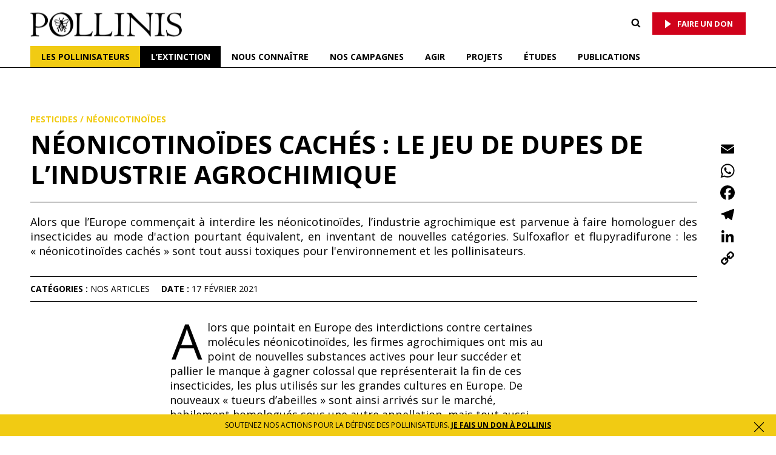

--- FILE ---
content_type: text/html; charset=UTF-8
request_url: https://www.pollinis.org/publications/neonicotinoides-caches-le-jeu-de-dupes-de-lindustrie-agrochimique/
body_size: 39414
content:
<!DOCTYPE html>
<html lang="fr-FR" class="no-js no-svg">
<head>
    <meta charset="UTF-8">
    <meta name="viewport" content="width=device-width, initial-scale=1">
    <meta name="google-site-verification" content="dGeFX2uZQNt2Ger_FRNoq_V79qRDUi04Ve7rkEh9IZ8" />


    <link rel="profile" href="http://gmpg.org/xfn/11">

	<script>(function(html){html.className = html.className.replace(/\bno-js\b/,'js')})(document.documentElement);</script>
<meta name='robots' content='index, follow, max-image-preview:large, max-snippet:-1, max-video-preview:-1' />

	<!-- This site is optimized with the Yoast SEO Premium plugin v26.7 (Yoast SEO v26.7) - https://yoast.com/wordpress/plugins/seo/ -->
	<title>Néonicotinoïdes : le jeu de dupes de l’industrie agrochimique - Pollinis</title>
	<meta name="description" content="Suite à l’interdiction de plusieurs néonicotinoïdes, l’industrie a mis au point de nouveaux produits, tout aussi néfastes pour les pollinisateurs. - POLLINIS" />
	<link rel="canonical" href="https://www.pollinis.org/publications/neonicotinoides-caches-le-jeu-de-dupes-de-lindustrie-agrochimique/" />
	<meta property="og:locale" content="fr_FR" />
	<meta property="og:type" content="article" />
	<meta property="og:title" content="Néonicotinoïdes cachés : le jeu de dupes de l’industrie agrochimique" />
	<meta property="og:description" content="Suite à l’interdiction de plusieurs néonicotinoïdes, l’industrie a mis au point de nouveaux produits, tout aussi néfastes pour les pollinisateurs. - POLLINIS" />
	<meta property="og:url" content="https://www.pollinis.org/publications/neonicotinoides-caches-le-jeu-de-dupes-de-lindustrie-agrochimique/" />
	<meta property="og:site_name" content="Pollinis" />
	<meta property="article:publisher" content="https://www.facebook.com/AssociationPollinis" />
	<meta property="article:modified_time" content="2023-05-02T15:56:00+00:00" />
	<meta property="og:image" content="https://www.pollinis.org/admin/wp-content/uploads/2021/02/pesticides-colza-credit-photoagricultureshutterstock-scaled.jpg" />
	<meta property="og:image:width" content="2560" />
	<meta property="og:image:height" content="1713" />
	<meta property="og:image:type" content="image/jpeg" />
	<meta name="twitter:card" content="summary_large_image" />
	<meta name="twitter:title" content="Néonicotinoïdes cachés : le jeu de dupes de l’industrie agrochimique" />
	<meta name="twitter:site" content="@assopollinis" />
	<script type="application/ld+json" class="yoast-schema-graph">{"@context":"https://schema.org","@graph":[{"@type":"WebPage","@id":"https://www.pollinis.org/publications/neonicotinoides-caches-le-jeu-de-dupes-de-lindustrie-agrochimique/","url":"https://www.pollinis.org/publications/neonicotinoides-caches-le-jeu-de-dupes-de-lindustrie-agrochimique/","name":"Néonicotinoïdes : le jeu de dupes de l’industrie agrochimique - Pollinis","isPartOf":{"@id":"https://www.pollinis.org/#website"},"datePublished":"2021-02-17T17:38:04+00:00","dateModified":"2023-05-02T15:56:00+00:00","description":"Suite à l’interdiction de plusieurs néonicotinoïdes, l’industrie a mis au point de nouveaux produits, tout aussi néfastes pour les pollinisateurs. - POLLINIS","breadcrumb":{"@id":"https://www.pollinis.org/publications/neonicotinoides-caches-le-jeu-de-dupes-de-lindustrie-agrochimique/#breadcrumb"},"inLanguage":"fr-FR","potentialAction":[{"@type":"ReadAction","target":["https://www.pollinis.org/publications/neonicotinoides-caches-le-jeu-de-dupes-de-lindustrie-agrochimique/"]}]},{"@type":"BreadcrumbList","@id":"https://www.pollinis.org/publications/neonicotinoides-caches-le-jeu-de-dupes-de-lindustrie-agrochimique/#breadcrumb","itemListElement":[{"@type":"ListItem","position":1,"name":"Accueil","item":"https://www.pollinis.org/"},{"@type":"ListItem","position":2,"name":"Publications","item":"https://www.pollinis.org/publications/"},{"@type":"ListItem","position":3,"name":"Néonicotinoïdes cachés&nbsp;: le jeu de dupes de l’industrie agrochimique"}]},{"@type":"WebSite","@id":"https://www.pollinis.org/#website","url":"https://www.pollinis.org/","name":"Pollinis","description":"ONG indépendante qui milite pour la protection des abeilles domestiques et sauvages, et pour une agriculture qui respecte tous les pollinisateurs","publisher":{"@id":"https://www.pollinis.org/#organization"},"potentialAction":[{"@type":"SearchAction","target":{"@type":"EntryPoint","urlTemplate":"https://www.pollinis.org/?s={search_term_string}"},"query-input":{"@type":"PropertyValueSpecification","valueRequired":true,"valueName":"search_term_string"}}],"inLanguage":"fr-FR"},{"@type":"Organization","@id":"https://www.pollinis.org/#organization","name":"Pollinis","url":"https://www.pollinis.org/","logo":{"@type":"ImageObject","inLanguage":"fr-FR","@id":"https://www.pollinis.org/#/schema/logo/image/","url":"https://www.pollinis.org/admin/wp-content/uploads/2022/12/pgs2cwv4-400x400-1.jpeg","contentUrl":"https://www.pollinis.org/admin/wp-content/uploads/2022/12/pgs2cwv4-400x400-1.jpeg","width":400,"height":400,"caption":"Pollinis"},"image":{"@id":"https://www.pollinis.org/#/schema/logo/image/"},"sameAs":["https://www.facebook.com/AssociationPollinis","https://x.com/assopollinis","https://www.instagram.com/pollinis/","https://lu.linkedin.com/company/pollinis"]}]}</script>
	<!-- / Yoast SEO Premium plugin. -->


<link rel='dns-prefetch' href='//static.addtoany.com' />
<link rel='dns-prefetch' href='//www.googletagmanager.com' />
<link rel="alternate" title="oEmbed (JSON)" type="application/json+oembed" href="https://www.pollinis.org/wp-json/oembed/1.0/embed?url=https%3A%2F%2Fwww.pollinis.org%2Fpublications%2Fneonicotinoides-caches-le-jeu-de-dupes-de-lindustrie-agrochimique%2F" />
<link rel="alternate" title="oEmbed (XML)" type="text/xml+oembed" href="https://www.pollinis.org/wp-json/oembed/1.0/embed?url=https%3A%2F%2Fwww.pollinis.org%2Fpublications%2Fneonicotinoides-caches-le-jeu-de-dupes-de-lindustrie-agrochimique%2F&#038;format=xml" />
<style id='wp-img-auto-sizes-contain-inline-css' type='text/css'>
img:is([sizes=auto i],[sizes^="auto," i]){contain-intrinsic-size:3000px 1500px}
/*# sourceURL=wp-img-auto-sizes-contain-inline-css */
</style>
<style id='wp-emoji-styles-inline-css' type='text/css'>

	img.wp-smiley, img.emoji {
		display: inline !important;
		border: none !important;
		box-shadow: none !important;
		height: 1em !important;
		width: 1em !important;
		margin: 0 0.07em !important;
		vertical-align: -0.1em !important;
		background: none !important;
		padding: 0 !important;
	}
/*# sourceURL=wp-emoji-styles-inline-css */
</style>
<style id='classic-theme-styles-inline-css' type='text/css'>
/*! This file is auto-generated */
.wp-block-button__link{color:#fff;background-color:#32373c;border-radius:9999px;box-shadow:none;text-decoration:none;padding:calc(.667em + 2px) calc(1.333em + 2px);font-size:1.125em}.wp-block-file__button{background:#32373c;color:#fff;text-decoration:none}
/*# sourceURL=/wp-includes/css/classic-themes.min.css */
</style>
<link rel='stylesheet' id='lbwps-styles-photoswipe5-main-css' href='https://www.pollinis.org/admin/wp-content/plugins/lightbox-photoswipe/assets/ps5/styles/main.css?ver=5.8.2' type='text/css' media='all' />
<link rel='stylesheet' id='uikit-css-css' href='https://www.pollinis.org/admin/wp-content/themes/pollinis/assets/css/uikit.min.css?ver=3.21.13' type='text/css' media='all' />
<link rel='stylesheet' id='twentyseventeen-style-css' href='https://www.pollinis.org/admin/wp-content/themes/pollinis/style.min.css?ver=1738067477' type='text/css' media='all' />
<link rel='stylesheet' id='all-lib-css' href='https://www.pollinis.org/admin/wp-content/themes/pollinis/assets/css/aki-lib.css' type='text/css' media='all' />
<link rel='stylesheet' id='addtoany-css' href='https://www.pollinis.org/admin/wp-content/plugins/add-to-any/addtoany.min.css?ver=1.16' type='text/css' media='all' />
<link rel='stylesheet' id='sib-front-css-css' href='https://www.pollinis.org/admin/wp-content/plugins/mailin/css/mailin-front.css' type='text/css' media='all' />
<script type="text/javascript" id="addtoany-core-js-before">
/* <![CDATA[ */
window.a2a_config=window.a2a_config||{};a2a_config.callbacks=[];a2a_config.overlays=[];a2a_config.templates={};a2a_localize = {
	Share: "Partager",
	Save: "Enregistrer",
	Subscribe: "S'abonner",
	Email: "E-mail",
	Bookmark: "Marque-page",
	ShowAll: "Montrer tout",
	ShowLess: "Montrer moins",
	FindServices: "Trouver des service(s)",
	FindAnyServiceToAddTo: "Trouver instantan&eacute;ment des services &agrave; ajouter &agrave;",
	PoweredBy: "Propuls&eacute; par",
	ShareViaEmail: "Partager par e-mail",
	SubscribeViaEmail: "S’abonner par e-mail",
	BookmarkInYourBrowser: "Ajouter un signet dans votre navigateur",
	BookmarkInstructions: "Appuyez sur Ctrl+D ou \u2318+D pour mettre cette page en signet",
	AddToYourFavorites: "Ajouter &agrave; vos favoris",
	SendFromWebOrProgram: "Envoyer depuis n’importe quelle adresse e-mail ou logiciel e-mail",
	EmailProgram: "Programme d’e-mail",
	More: "Plus&#8230;",
	ThanksForSharing: "Merci de partager !",
	ThanksForFollowing: "Merci de nous suivre !"
};

a2a_config.icon_color="transparent,#000000";

//# sourceURL=addtoany-core-js-before
/* ]]> */
</script>
<script type="text/javascript" defer src="https://static.addtoany.com/menu/page.js" id="addtoany-core-js"></script>
<script type="text/javascript" src="https://www.pollinis.org/admin/wp-includes/js/jquery/jquery.min.js?ver=3.7.1" id="jquery-core-js"></script>
<script type="text/javascript" src="https://www.pollinis.org/admin/wp-includes/js/jquery/jquery-migrate.min.js?ver=3.4.1" id="jquery-migrate-js"></script>
<script type="text/javascript" defer src="https://www.pollinis.org/admin/wp-content/plugins/add-to-any/addtoany.min.js?ver=1.1" id="addtoany-jquery-js"></script>
<script type="text/javascript" src="https://www.pollinis.org/admin/wp-content/themes/pollinis/assets/js/aki.lib.header.js?ver=1.1" id="aki-lib-header-js"></script>

<!-- Extrait de code de la balise Google (gtag.js) ajouté par Site Kit -->
<!-- Extrait Google Analytics ajouté par Site Kit -->
<script type="text/javascript" src="https://www.googletagmanager.com/gtag/js?id=GT-5DHT5WD" id="google_gtagjs-js" async></script>
<script type="text/javascript" id="google_gtagjs-js-after">
/* <![CDATA[ */
window.dataLayer = window.dataLayer || [];function gtag(){dataLayer.push(arguments);}
gtag("set","linker",{"domains":["www.pollinis.org"]});
gtag("js", new Date());
gtag("set", "developer_id.dZTNiMT", true);
gtag("config", "GT-5DHT5WD");
//# sourceURL=google_gtagjs-js-after
/* ]]> */
</script>
<script type="text/javascript" id="sib-front-js-js-extra">
/* <![CDATA[ */
var sibErrMsg = {"invalidMail":"Veuillez entrer une adresse e-mail valide.","requiredField":"Veuillez compl\u00e9ter les champs obligatoires.","invalidDateFormat":"Veuillez entrer une date valide.","invalidSMSFormat":"Veuillez entrer une num\u00e9ro de t\u00e9l\u00e9phone valide."};
var ajax_sib_front_object = {"ajax_url":"https://www.pollinis.org/admin/wp-admin/admin-ajax.php","ajax_nonce":"1fdf4d8341","flag_url":"https://www.pollinis.org/admin/wp-content/plugins/mailin/img/flags/"};
//# sourceURL=sib-front-js-js-extra
/* ]]> */
</script>
<script type="text/javascript" src="https://www.pollinis.org/admin/wp-content/plugins/mailin/js/mailin-front.js?ver=1768474630" id="sib-front-js-js"></script>
<link rel="https://api.w.org/" href="https://www.pollinis.org/wp-json/" /><link rel="alternate" title="JSON" type="application/json" href="https://www.pollinis.org/wp-json/wp/v2/publications/22705" /><meta name="generator" content="Site Kit by Google 1.170.0" />
<!-- Meta Pixel Code -->
<script type='text/javascript'>
!function(f,b,e,v,n,t,s){if(f.fbq)return;n=f.fbq=function(){n.callMethod?
n.callMethod.apply(n,arguments):n.queue.push(arguments)};if(!f._fbq)f._fbq=n;
n.push=n;n.loaded=!0;n.version='2.0';n.queue=[];t=b.createElement(e);t.async=!0;
t.src=v;s=b.getElementsByTagName(e)[0];s.parentNode.insertBefore(t,s)}(window,
document,'script','https://connect.facebook.net/en_US/fbevents.js');
</script>
<!-- End Meta Pixel Code -->
<script type='text/javascript'>var url = window.location.origin + '?ob=open-bridge';
            fbq('set', 'openbridge', '3181676062084548', url);
fbq('init', '3181676062084548', {}, {
    "agent": "wordpress-6.9-4.1.5"
})</script><script type='text/javascript'>
    fbq('track', 'PageView', []);
  </script><script type="text/javascript" src="https://cdn.brevo.com/js/sdk-loader.js" async></script>
<script type="text/javascript">
  window.Brevo = window.Brevo || [];
  window.Brevo.push(['init', {"client_key":"1g6ff20s0pbrp1yj5per6fiv","email_id":null,"push":{"customDomain":"https:\/\/www.pollinis.org\/admin\/wp-content\/plugins\/mailin\/"},"service_worker_url":"wonderpush-worker-loader.min.js?webKey=e26b174a1f699b38d5a4b2714d61df4b701f2fa156cb11f08b5499760165ddc1","frame_url":"brevo-frame.html"}]);
</script><script type="text/javascript" src="https://cdn.by.wonderpush.com/sdk/1.1/wonderpush-loader.min.js" async></script>
<script type="text/javascript">
  window.WonderPush = window.WonderPush || [];
  window.WonderPush.push(['init', {"customDomain":"https:\/\/www.pollinis.org\/admin\/wp-content\/plugins\/mailin\/","serviceWorkerUrl":"wonderpush-worker-loader.min.js?webKey=e26b174a1f699b38d5a4b2714d61df4b701f2fa156cb11f08b5499760165ddc1","frameUrl":"wonderpush.min.html","webKey":"e26b174a1f699b38d5a4b2714d61df4b701f2fa156cb11f08b5499760165ddc1"}]);
</script>	<style id="twentyseventeen-custom-header-styles" type="text/css">
			.site-title,
		.site-description {
			position: absolute;
			clip: rect(1px, 1px, 1px, 1px);
		}
		</style>
	
<!-- Extrait Google Tag Manager ajouté par Site Kit -->
<script type="text/javascript">
/* <![CDATA[ */

			( function( w, d, s, l, i ) {
				w[l] = w[l] || [];
				w[l].push( {'gtm.start': new Date().getTime(), event: 'gtm.js'} );
				var f = d.getElementsByTagName( s )[0],
					j = d.createElement( s ), dl = l != 'dataLayer' ? '&l=' + l : '';
				j.async = true;
				j.src = 'https://www.googletagmanager.com/gtm.js?id=' + i + dl;
				f.parentNode.insertBefore( j, f );
			} )( window, document, 'script', 'dataLayer', 'GTM-KPTJQMR' );
			
/* ]]> */
</script>

<!-- End Google Tag Manager snippet added by Site Kit -->
<link rel="icon" href="https://www.pollinis.org/admin/wp-content/uploads/2019/03/cropped-pollinis-picto-abeille-blanc-32x32.png" sizes="32x32" />
<link rel="icon" href="https://www.pollinis.org/admin/wp-content/uploads/2019/03/cropped-pollinis-picto-abeille-blanc-192x192.png" sizes="192x192" />
<link rel="apple-touch-icon" href="https://www.pollinis.org/admin/wp-content/uploads/2019/03/cropped-pollinis-picto-abeille-blanc-180x180.png" />
<meta name="msapplication-TileImage" content="https://www.pollinis.org/admin/wp-content/uploads/2019/03/cropped-pollinis-picto-abeille-blanc-270x270.png" />
		<style type="text/css" id="wp-custom-css">
			.floating-button-duplomb {
	position: fixed;
  bottom: 30px;
  left: 10px;
  background-color: #d0021b;
  color: #ffffff;
  border: none;
  padding: 30px 40px;
	line-height:0 ! important;
  font-size: 14px;
  border-radius: 4px;
  cursor: pointer;
  z-index: 9999;
}

@media (max-width: 768px) {
  .floating-button-duplomb {
    font-size: 12px !important;
    padding: 20px 20px;
		position: fixed;
  bottom: 1px;
  left: 10px;
  }
}

		</style>
		    <link rel="preconnect" href="https://fonts.googleapis.com">
    <link rel="preconnect" href="https://fonts.gstatic.com" crossorigin>
    <link href="https://fonts.googleapis.com/css2?family=Open+Sans:ital,wght@0,400;0,700;1,400;1,700&display=swap" rel="stylesheet">

    <script src="https://soutenir.pollinis.org/libs.iraiser.eu/libs/payment/frame/1.6/IRaiserFrame.js"></script>
<style id='global-styles-inline-css' type='text/css'>
:root{--wp--preset--aspect-ratio--square: 1;--wp--preset--aspect-ratio--4-3: 4/3;--wp--preset--aspect-ratio--3-4: 3/4;--wp--preset--aspect-ratio--3-2: 3/2;--wp--preset--aspect-ratio--2-3: 2/3;--wp--preset--aspect-ratio--16-9: 16/9;--wp--preset--aspect-ratio--9-16: 9/16;--wp--preset--color--black: #000000;--wp--preset--color--cyan-bluish-gray: #abb8c3;--wp--preset--color--white: #ffffff;--wp--preset--color--pale-pink: #f78da7;--wp--preset--color--vivid-red: #cf2e2e;--wp--preset--color--luminous-vivid-orange: #ff6900;--wp--preset--color--luminous-vivid-amber: #fcb900;--wp--preset--color--light-green-cyan: #7bdcb5;--wp--preset--color--vivid-green-cyan: #00d084;--wp--preset--color--pale-cyan-blue: #8ed1fc;--wp--preset--color--vivid-cyan-blue: #0693e3;--wp--preset--color--vivid-purple: #9b51e0;--wp--preset--gradient--vivid-cyan-blue-to-vivid-purple: linear-gradient(135deg,rgb(6,147,227) 0%,rgb(155,81,224) 100%);--wp--preset--gradient--light-green-cyan-to-vivid-green-cyan: linear-gradient(135deg,rgb(122,220,180) 0%,rgb(0,208,130) 100%);--wp--preset--gradient--luminous-vivid-amber-to-luminous-vivid-orange: linear-gradient(135deg,rgb(252,185,0) 0%,rgb(255,105,0) 100%);--wp--preset--gradient--luminous-vivid-orange-to-vivid-red: linear-gradient(135deg,rgb(255,105,0) 0%,rgb(207,46,46) 100%);--wp--preset--gradient--very-light-gray-to-cyan-bluish-gray: linear-gradient(135deg,rgb(238,238,238) 0%,rgb(169,184,195) 100%);--wp--preset--gradient--cool-to-warm-spectrum: linear-gradient(135deg,rgb(74,234,220) 0%,rgb(151,120,209) 20%,rgb(207,42,186) 40%,rgb(238,44,130) 60%,rgb(251,105,98) 80%,rgb(254,248,76) 100%);--wp--preset--gradient--blush-light-purple: linear-gradient(135deg,rgb(255,206,236) 0%,rgb(152,150,240) 100%);--wp--preset--gradient--blush-bordeaux: linear-gradient(135deg,rgb(254,205,165) 0%,rgb(254,45,45) 50%,rgb(107,0,62) 100%);--wp--preset--gradient--luminous-dusk: linear-gradient(135deg,rgb(255,203,112) 0%,rgb(199,81,192) 50%,rgb(65,88,208) 100%);--wp--preset--gradient--pale-ocean: linear-gradient(135deg,rgb(255,245,203) 0%,rgb(182,227,212) 50%,rgb(51,167,181) 100%);--wp--preset--gradient--electric-grass: linear-gradient(135deg,rgb(202,248,128) 0%,rgb(113,206,126) 100%);--wp--preset--gradient--midnight: linear-gradient(135deg,rgb(2,3,129) 0%,rgb(40,116,252) 100%);--wp--preset--font-size--small: 13px;--wp--preset--font-size--medium: 20px;--wp--preset--font-size--large: 36px;--wp--preset--font-size--x-large: 42px;--wp--preset--spacing--20: 0.44rem;--wp--preset--spacing--30: 0.67rem;--wp--preset--spacing--40: 1rem;--wp--preset--spacing--50: 1.5rem;--wp--preset--spacing--60: 2.25rem;--wp--preset--spacing--70: 3.38rem;--wp--preset--spacing--80: 5.06rem;--wp--preset--shadow--natural: 6px 6px 9px rgba(0, 0, 0, 0.2);--wp--preset--shadow--deep: 12px 12px 50px rgba(0, 0, 0, 0.4);--wp--preset--shadow--sharp: 6px 6px 0px rgba(0, 0, 0, 0.2);--wp--preset--shadow--outlined: 6px 6px 0px -3px rgb(255, 255, 255), 6px 6px rgb(0, 0, 0);--wp--preset--shadow--crisp: 6px 6px 0px rgb(0, 0, 0);}:where(.is-layout-flex){gap: 0.5em;}:where(.is-layout-grid){gap: 0.5em;}body .is-layout-flex{display: flex;}.is-layout-flex{flex-wrap: wrap;align-items: center;}.is-layout-flex > :is(*, div){margin: 0;}body .is-layout-grid{display: grid;}.is-layout-grid > :is(*, div){margin: 0;}:where(.wp-block-columns.is-layout-flex){gap: 2em;}:where(.wp-block-columns.is-layout-grid){gap: 2em;}:where(.wp-block-post-template.is-layout-flex){gap: 1.25em;}:where(.wp-block-post-template.is-layout-grid){gap: 1.25em;}.has-black-color{color: var(--wp--preset--color--black) !important;}.has-cyan-bluish-gray-color{color: var(--wp--preset--color--cyan-bluish-gray) !important;}.has-white-color{color: var(--wp--preset--color--white) !important;}.has-pale-pink-color{color: var(--wp--preset--color--pale-pink) !important;}.has-vivid-red-color{color: var(--wp--preset--color--vivid-red) !important;}.has-luminous-vivid-orange-color{color: var(--wp--preset--color--luminous-vivid-orange) !important;}.has-luminous-vivid-amber-color{color: var(--wp--preset--color--luminous-vivid-amber) !important;}.has-light-green-cyan-color{color: var(--wp--preset--color--light-green-cyan) !important;}.has-vivid-green-cyan-color{color: var(--wp--preset--color--vivid-green-cyan) !important;}.has-pale-cyan-blue-color{color: var(--wp--preset--color--pale-cyan-blue) !important;}.has-vivid-cyan-blue-color{color: var(--wp--preset--color--vivid-cyan-blue) !important;}.has-vivid-purple-color{color: var(--wp--preset--color--vivid-purple) !important;}.has-black-background-color{background-color: var(--wp--preset--color--black) !important;}.has-cyan-bluish-gray-background-color{background-color: var(--wp--preset--color--cyan-bluish-gray) !important;}.has-white-background-color{background-color: var(--wp--preset--color--white) !important;}.has-pale-pink-background-color{background-color: var(--wp--preset--color--pale-pink) !important;}.has-vivid-red-background-color{background-color: var(--wp--preset--color--vivid-red) !important;}.has-luminous-vivid-orange-background-color{background-color: var(--wp--preset--color--luminous-vivid-orange) !important;}.has-luminous-vivid-amber-background-color{background-color: var(--wp--preset--color--luminous-vivid-amber) !important;}.has-light-green-cyan-background-color{background-color: var(--wp--preset--color--light-green-cyan) !important;}.has-vivid-green-cyan-background-color{background-color: var(--wp--preset--color--vivid-green-cyan) !important;}.has-pale-cyan-blue-background-color{background-color: var(--wp--preset--color--pale-cyan-blue) !important;}.has-vivid-cyan-blue-background-color{background-color: var(--wp--preset--color--vivid-cyan-blue) !important;}.has-vivid-purple-background-color{background-color: var(--wp--preset--color--vivid-purple) !important;}.has-black-border-color{border-color: var(--wp--preset--color--black) !important;}.has-cyan-bluish-gray-border-color{border-color: var(--wp--preset--color--cyan-bluish-gray) !important;}.has-white-border-color{border-color: var(--wp--preset--color--white) !important;}.has-pale-pink-border-color{border-color: var(--wp--preset--color--pale-pink) !important;}.has-vivid-red-border-color{border-color: var(--wp--preset--color--vivid-red) !important;}.has-luminous-vivid-orange-border-color{border-color: var(--wp--preset--color--luminous-vivid-orange) !important;}.has-luminous-vivid-amber-border-color{border-color: var(--wp--preset--color--luminous-vivid-amber) !important;}.has-light-green-cyan-border-color{border-color: var(--wp--preset--color--light-green-cyan) !important;}.has-vivid-green-cyan-border-color{border-color: var(--wp--preset--color--vivid-green-cyan) !important;}.has-pale-cyan-blue-border-color{border-color: var(--wp--preset--color--pale-cyan-blue) !important;}.has-vivid-cyan-blue-border-color{border-color: var(--wp--preset--color--vivid-cyan-blue) !important;}.has-vivid-purple-border-color{border-color: var(--wp--preset--color--vivid-purple) !important;}.has-vivid-cyan-blue-to-vivid-purple-gradient-background{background: var(--wp--preset--gradient--vivid-cyan-blue-to-vivid-purple) !important;}.has-light-green-cyan-to-vivid-green-cyan-gradient-background{background: var(--wp--preset--gradient--light-green-cyan-to-vivid-green-cyan) !important;}.has-luminous-vivid-amber-to-luminous-vivid-orange-gradient-background{background: var(--wp--preset--gradient--luminous-vivid-amber-to-luminous-vivid-orange) !important;}.has-luminous-vivid-orange-to-vivid-red-gradient-background{background: var(--wp--preset--gradient--luminous-vivid-orange-to-vivid-red) !important;}.has-very-light-gray-to-cyan-bluish-gray-gradient-background{background: var(--wp--preset--gradient--very-light-gray-to-cyan-bluish-gray) !important;}.has-cool-to-warm-spectrum-gradient-background{background: var(--wp--preset--gradient--cool-to-warm-spectrum) !important;}.has-blush-light-purple-gradient-background{background: var(--wp--preset--gradient--blush-light-purple) !important;}.has-blush-bordeaux-gradient-background{background: var(--wp--preset--gradient--blush-bordeaux) !important;}.has-luminous-dusk-gradient-background{background: var(--wp--preset--gradient--luminous-dusk) !important;}.has-pale-ocean-gradient-background{background: var(--wp--preset--gradient--pale-ocean) !important;}.has-electric-grass-gradient-background{background: var(--wp--preset--gradient--electric-grass) !important;}.has-midnight-gradient-background{background: var(--wp--preset--gradient--midnight) !important;}.has-small-font-size{font-size: var(--wp--preset--font-size--small) !important;}.has-medium-font-size{font-size: var(--wp--preset--font-size--medium) !important;}.has-large-font-size{font-size: var(--wp--preset--font-size--large) !important;}.has-x-large-font-size{font-size: var(--wp--preset--font-size--x-large) !important;}
/*# sourceURL=global-styles-inline-css */
</style>
</head>

<body class="wp-singular publications-template-default single single-publications postid-22705 wp-theme-pollinis has-sidebar title-tagline-hidden colors-light">
<div id="page" class="site">
    <a class="skip-link screen-reader-text" href="#content">Aller au contenu principal</a>

    <header id="masthead" class="cd-auto-hide-header">


		        <div class="wrap">
            <nav class="cd-top">


                <div class="logo">
                        <a href="https://www.pollinis.org/" class="custom-logo-link" rel="home" itemprop="url">
                            <img src="https://www.pollinis.org/admin/wp-content/themes/pollinis/assets/images/logo-pollinis@2x.png" class="custom-logo" alt="Pollinis" itemprop="logo" sizes="100vw">
                        </a>
                </div>

                <div class="site-branding-text">
		                                    <p class="site-title"><a href="https://www.pollinis.org/" rel="home">Pollinis</a></p>
		            
		                                        <p class="site-description">ONG indépendante qui milite pour la protection des abeilles domestiques et sauvages, et pour une agriculture qui respecte tous les pollinisateurs</p>
			                            </div><!-- .site-branding-text -->

                <div class="menu-top">
                    <div class="menu-search-form">
						

<form role="search" method="get" class="search-form" action="https://www.pollinis.org/">
	<label for="search-form-696e029424bd4">
		<span class="screen-reader-text">Recherche pour :</span>
	</label>
	<input type="search" id="search-form-696e029424bd4" class="search-field" placeholder="Recherche&hellip;" value="" name="s" />
	<button type="submit" class="search-submit"><svg class="icon icon-search" aria-hidden="true" role="img"> <use href="#icon-search" xlink:href="#icon-search"></use> </svg></button>
</form>
                    </div>

	                		                <div class="menu-menu-don-container"><ul id="menu-don" class="menu"><li id="menu-item-46280" class="btn-black btn-small menu-item menu-item-type-custom menu-item-object-custom menu-item-46280"><a target="_blank" href="https://soutenir.pollinis.org/header/">FAIRE UN DON</a></li>
</ul></div>	                
                </div>

                <a href="#mobile-nav" class="nav-trigger">
                    <span>
                    <em aria-hidden="true"></em>
                    Menu
                    </span>
                </a> <!-- .nav-trigger -->

            </nav>
        </div><!--.wrap-->


		
        <nav id="site-navigation" class="main-navigation cd-main-nav" role="navigation" aria-label="Menu supérieur">

            <div class="wrap">
									<div class="menu-menu-principal-container"><ul id="top-menu" class="menu"><li id="menu-item-40444" class="bg-yellow menu-portail menu-item menu-item-type-post_type menu-item-object-portail menu-item-40444"><a href="https://www.pollinis.org/portail/les-pollinisateurs/">Les pollinisateurs</a></li>
<li id="menu-item-40443" class="bg-black menu-portail menu-item menu-item-type-post_type menu-item-object-portail menu-item-40443"><a href="https://www.pollinis.org/portail/lextinction/">L’extinction</a></li>
<li id="menu-item-705" class="menu-item menu-item-type-post_type menu-item-object-page menu-item-705"><a href="https://www.pollinis.org/nous-connaitre/">Nous connaître</a></li>
<li id="menu-item-43110" class="menu-item menu-item-type-post_type menu-item-object-page menu-item-43110"><a href="https://www.pollinis.org/nos-campagnes/">Nos Campagnes</a></li>
<li id="menu-item-49227" class="menu-item menu-item-type-post_type menu-item-object-page menu-item-49227"><a href="https://www.pollinis.org/agir/">Agir</a></li>
<li id="menu-item-30650" class="bg-submenu menu-portail menu-item menu-item-type-post_type menu-item-object-page menu-item-has-children menu-item-30650"><a href="https://www.pollinis.org/nos-projets/">Projets<svg class="icon icon-angle-down" aria-hidden="true" role="img"> <use href="#icon-angle-down" xlink:href="#icon-angle-down"></use> </svg></a>
<ul class="sub-menu">
	<li id="menu-item-30652" class="menu-item menu-item-type-post_type menu-item-object-page menu-item-30652"><a href="https://www.pollinis.org/nos-projets/conserver-les-pollinisateurs/">Conserver les pollinisateurs</a></li>
	<li id="menu-item-30651" class="menu-item menu-item-type-post_type menu-item-object-page menu-item-30651"><a href="https://www.pollinis.org/nos-projets/restaurer-les-paysages/">Restaurer les paysages</a></li>
	<li id="menu-item-30653" class="menu-item menu-item-type-post_type menu-item-object-page menu-item-30653"><a href="https://www.pollinis.org/nos-projets/proteger-les-abeilles/">Protéger les abeilles</a></li>
	<li id="menu-item-47048" class="menu-item menu-item-type-post_type menu-item-object-page menu-item-47048"><a href="https://www.pollinis.org/nos-projets/evaluer-la-contamination-par-les-pesticides-dans-les-aires-protegees-en-france/">Mesurer la contamination</a></li>
</ul>
</li>
<li id="menu-item-32614" class="menu-item menu-item-type-post_type menu-item-object-page menu-item-32614"><a href="https://www.pollinis.org/nos-etudes/">études</a></li>
<li id="menu-item-400" class="menu-item menu-item-type-post_type_archive menu-item-object-publications menu-item-400"><a href="https://www.pollinis.org/publications/">Publications</a></li>
<li id="menu-item-46279" class="btn-don-menu menu-item menu-item-type-custom menu-item-object-custom menu-item-46279"><a target="_blank" href="https://soutenir.pollinis.org/header/">Faire un don</a></li>
</ul></div>				
            </div><!--.wrap-->

        </nav><!-- #site-navigation -->


		<div id="mobile-nav">

    <div class="mobile-scroll">
	    		    <div class="menu-menu-principal-container"><ul id="top-menu" class="menu"><li class="bg-yellow menu-portail menu-item menu-item-type-post_type menu-item-object-portail menu-item-40444"><a href="https://www.pollinis.org/portail/les-pollinisateurs/">Les pollinisateurs</a></li>
<li class="bg-black menu-portail menu-item menu-item-type-post_type menu-item-object-portail menu-item-40443"><a href="https://www.pollinis.org/portail/lextinction/">L’extinction</a></li>
<li class="menu-item menu-item-type-post_type menu-item-object-page menu-item-705"><a href="https://www.pollinis.org/nous-connaitre/">Nous connaître</a></li>
<li class="menu-item menu-item-type-post_type menu-item-object-page menu-item-43110"><a href="https://www.pollinis.org/nos-campagnes/">Nos Campagnes</a></li>
<li class="menu-item menu-item-type-post_type menu-item-object-page menu-item-49227"><a href="https://www.pollinis.org/agir/">Agir</a></li>
<li class="bg-submenu menu-portail menu-item menu-item-type-post_type menu-item-object-page menu-item-has-children menu-item-30650"><a href="https://www.pollinis.org/nos-projets/">Projets<svg class="icon icon-angle-down" aria-hidden="true" role="img"> <use href="#icon-angle-down" xlink:href="#icon-angle-down"></use> </svg></a>
<ul class="sub-menu">
	<li class="menu-item menu-item-type-post_type menu-item-object-page menu-item-30652"><a href="https://www.pollinis.org/nos-projets/conserver-les-pollinisateurs/">Conserver les pollinisateurs</a></li>
	<li class="menu-item menu-item-type-post_type menu-item-object-page menu-item-30651"><a href="https://www.pollinis.org/nos-projets/restaurer-les-paysages/">Restaurer les paysages</a></li>
	<li class="menu-item menu-item-type-post_type menu-item-object-page menu-item-30653"><a href="https://www.pollinis.org/nos-projets/proteger-les-abeilles/">Protéger les abeilles</a></li>
	<li class="menu-item menu-item-type-post_type menu-item-object-page menu-item-47048"><a href="https://www.pollinis.org/nos-projets/evaluer-la-contamination-par-les-pesticides-dans-les-aires-protegees-en-france/">Mesurer la contamination</a></li>
</ul>
</li>
<li class="menu-item menu-item-type-post_type menu-item-object-page menu-item-32614"><a href="https://www.pollinis.org/nos-etudes/">études</a></li>
<li class="menu-item menu-item-type-post_type_archive menu-item-object-publications menu-item-400"><a href="https://www.pollinis.org/publications/">Publications</a></li>
<li class="btn-don-menu menu-item menu-item-type-custom menu-item-object-custom menu-item-46279"><a target="_blank" href="https://soutenir.pollinis.org/header/">Faire un don</a></li>
</ul></div>	    
	    		    <div class="menu-menu-don-container"><ul id="menu-don" class="menu"><li class="btn-black btn-small menu-item menu-item-type-custom menu-item-object-custom menu-item-46280"><a target="_blank" href="https://soutenir.pollinis.org/header/">FAIRE UN DON</a></li>
</ul></div>	    
	    

<form role="search" method="get" class="search-form" action="https://www.pollinis.org/">
	<label for="search-form-696e029427450">
		<span class="screen-reader-text">Recherche pour :</span>
	</label>
	<input type="search" id="search-form-696e029427450" class="search-field" placeholder="Recherche&hellip;" value="" name="s" />
	<button type="submit" class="search-submit"><svg class="icon icon-search" aria-hidden="true" role="img"> <use href="#icon-search" xlink:href="#icon-search"></use> </svg></button>
</form>
    </div>

</div>


    </header>
    <!-- #masthead -->

	
	<style>
		.main-navigation li.menu-portail li a{
			opacity: 0;
		}
		.main-navigation li.menu-portail li a span {
			display: block;
			font-weight: bold;
			height: 0;
			overflow: hidden;
			visibility: hidden;
		}
	</style>
    <div class="site-content-contain">
        <div id="content" class="site-content wow fadeIn">

    <div class="wrap">

        
        
        <div class="grid custom-grid">

            <div class="col-sm-11">

                <div class="grid justify-end">
                    <div class="col-sm-12 col-intro">
                        <div class="single-title">
                            <h2 class="text-color">


                                <a class="yellow" href="https://www.pollinis.org/publications-campagnes/pesticides/">Pesticides</a> <span class="yellow">/</span> <a class="yellow" href="https://www.pollinis.org/publications-campagnes/neonicotinoides/">Néonicotinoïdes</a>                            </h2>
                            <h1>Néonicotinoïdes cachés&nbsp;: le jeu de dupes de l’industrie agrochimique</h1>
                        </div>

                                                    <div class="chapo">
                                <p>Alors que l’Europe commençait à interdire les néonicotinoïdes, l’industrie agrochimique est parvenue à faire homologuer des insecticides au mode d'action pourtant équivalent, en inventant de nouvelles catégories. Sulfoxaflor et flupyradifurone&nbsp;: les «&nbsp;néonicotinoïdes cachés&nbsp;» sont tout aussi toxiques pour l'environnement et les pollinisateurs.</p>
                            </div>
                        
                        <div class="info">
                            <div class="info-cat"><span>CATÉGORIES : </span><a href="https://www.pollinis.org/publications-cat/nos-articles/" rel="tag">Nos articles</a></div>                            <span>Date : </span> 17 février 2021                        </div>

                    </div><!--.col-sm-12 col-intro-->


                    

                    <div class="col-sm-2 fc-pdf">

                                                    
                                                    
                    </div><!--.col-2-->


                    <div class="col-sm-8 fc-text col-cap" data-rowtext="0">
                                                    <p class="p1"><span class="s1">Alors que pointait en Europe des interdictions contre certaines molécules néonicotinoïdes, les firmes agrochimiques ont mis au point de nouvelles substances actives pour leur succéder et pallier le manque à gagner colossal que représenterait la fin de ces insecticides, les plus utilisés sur les grandes cultures en Europe. De nouveaux </span><span class="s1"> « tueurs d&rsquo;abeilles » sont ainsi arrivés sur le marché, habilement homologués sous une autre appellation, mais tout aussi dévastateurs pour la biodiversité et les pollinisateurs.</span></p>
<h2><span class="s1">Les néonicotinoïdes cachés : qu’est-ce que c’est? </span></h2>
<p class="p1"><span class="s1">Deux nouveaux types d’insecticides ont ainsi vu le jour dans le courant des années 2010 pour traiter les cultures maraîchères, fruitières et céréalières : le sulfoxaflor, fabriqué et commercialisé par la multinationale américaine Dow Chemical sous les noms de</span><span class="s2"> Closer et Transform</span><span class="s1"> France, et le flupyradifurone, propriété du géant allemand Bayer, sous l’étiquette Sivanto. </span></p>
                                            </div><!--.col-8-->

                    <div class="col-sm-2 col-bleed fc-note fc-note-0">
                    </div><!--.col-2-->


                    

		
		
			<div class="stop-sticky"></div>
<div class="col-sm-10 fc-image">
    <img width="640" height="428" src="https://www.pollinis.org/admin/wp-content/uploads/2021/02/pesticides-colza-credit-photoagricultureshutterstock-1024x685.jpg" class="attachment-large size-large" alt="Normandy,,France,,April,2015.,Insecticide,Application,With,A,Spraying,Machine" decoding="async" fetchpriority="high" srcset="https://www.pollinis.org/admin/wp-content/uploads/2021/02/pesticides-colza-credit-photoagricultureshutterstock-1024x685.jpg 1024w, https://www.pollinis.org/admin/wp-content/uploads/2021/02/pesticides-colza-credit-photoagricultureshutterstock-300x201.jpg 300w, https://www.pollinis.org/admin/wp-content/uploads/2021/02/pesticides-colza-credit-photoagricultureshutterstock-1536x1028.jpg 1536w, https://www.pollinis.org/admin/wp-content/uploads/2021/02/pesticides-colza-credit-photoagricultureshutterstock-2048x1370.jpg 2048w, https://www.pollinis.org/admin/wp-content/uploads/2021/02/pesticides-colza-credit-photoagricultureshutterstock-80x54.jpg 80w, https://www.pollinis.org/admin/wp-content/uploads/2021/02/pesticides-colza-credit-photoagricultureshutterstock-870x582.jpg 870w" sizes="100vw" /></div><!--.col--->

<div class="col-sm-2 hidden-xxs hidden-xs hidden-md">
</div><!--.col-->

<div class="col-sm-2 fc-legend">
    <p>Épandage de pesticides dans un champ de colza en Normandie. ©Photoagriculture / Shutterstock</p>
</div><!--.col-->


		
			
<div class="col-sm-8 fc-text" data-rowtext="2">

    
    <p class="p1"><span class="s1">Stratégiquement, les firmes ont défini elles-mêmes les catégories auxquelles devaient appartenir ces nouvelles substances (sulfoximines et buténolides), afin qu’elles ne soient pas considérées comme des néonicotinoïdes. Cette classification opportune pour l’agrochimie est contestée par des chercheurs indépendants qui estiment que le sulfoxaflor et la flupyradifurone devraient être considérés comme des néonicotinoïdes de quatrième génération<span class="aki-note"><span class="note-exposant"></span><span class="note-content"><span class="side-exposant"></span>P. Cutler <i>et al.</i>, 2012. Investigating the mode of action of sulfoxaflor: a fourth‐generation neonicotinoid.<br />
<a target="_blank" href="https://onlinelibrary.wiley.com/doi/abs/10.1002/ps.3413">Pest Management Science.</a></span></span><span class="aki-note"><span class="note-exposant"></span><span class="note-content"><span class="side-exposant"></span>Bonmatin, 2017. Néonicotinoïdes : Vers une interdiction totale ? p.34.<a target="_blank" href="https://www.pollinis.org/admin/wp-content/uploads/2018/11/actes-de-conferences-neonicotinoides-final.compressed.pdf">Actes de conférence</a></span></span>. </span></p>
<p class="p1"><span class="s1">Qualifiées de « néonicotinoïdes cachés », « nouveaux néonicotinoïdes » ou encore « néonicotinoïdes nouvelle génération », ils présentent le même mode d’action que les néonicotinoïdes : ils </span><span class="s1">agissent sur le système nerveux central des insectes en provoquant une excitation constante des récepteurs nicotiniques à l’acétycholine (nAChRs), ce qui amène à la paralysie puis à la mort. </span></p>
<p class="p1"><span class="s1">Tout comme les néonicotinoïdes, </span><span class="s1">ces insecticides agissent de manière non ciblée, touchant un large spectre d’organismes, notamment les abeilles et les pollinisateurs. Ce sont également des pesticides dits « systémiques », souvent commercialisés sous</span><span class="s1"> forme de semences enrobées (les graines sont enduites du produit) : les molécules sont alors transportées par la sève de la plante au fur et à mesure de sa croissance, jusque dans le pollen et le nectar des fleurs. Utilisés de cette façon, ils sont équivalent à un traitement préventif, et non curatif : la substance active se retrouve dans l’environnement, et ce même si aucune attaque de ravageurs ne devait se produire au cours de la croissance de la plante.</span></p>
<h2 class="p1"><span class="s1">Quels sont leurs effets ? </span></h2>
<p class="p1"><span class="s1">Aux États Unis, le département d’agriculture du Minnesota reconnaît la forte toxicité du sulfoxaflor sur les pollinisateurs, les abeilles étant en première ligne, et le considère comme agent potentiellement cancérigène pour l’homme<span class="aki-note"><span class="note-exposant"></span><span class="note-content"><span class="side-exposant"></span>Minnesota Department of Agriculture, 2013. Sulfoxaflor,<br />
<a target="_blank" href="https://www.mda.state.mn.us/sites/default/files/inline-files/nair-sulfoxaflor.pdf">New Active Ingredient Review.</a></span></span>. Comme la plupart des insecticides, le sulfoxaflor se dégrade dans le sol, et les résidus (métabolites) restent présents dans l’environnement. </span><span class="s1">Selon l’Agence de protection de l’environnement des États-Unis<span class="aki-note"><span class="note-exposant"></span><span class="note-content"><span class="side-exposant"></span> L’Environmental Protection Agency (EPA) est une agence indépendante du gouvernement américain qui œuvre à la protection de la santé humaine et de l’environnement, notamment en participant à l’élaboration des lois environnementales par le Congrès.</span></span>, ces métabolites peuvent se retrouver dans les eaux de surfaces ainsi que dans les nappes phréatiques, et par conséquent dans l’eau potable. </span></p>
<p class="p1"><span class="s1">Certains de ces métabolites présentent par ailleurs des durées de vie beaucoup plus longues et des niveaux de toxicité plus élevés que la molécule mère du sulfoxaflor. Chez certains insectes comme chez les aphids de la pêche verte (<em>Myzus persicae</em>), il est prouvé que la toxicité du sulfoxaflor est au moins égale, sinon supérieure, à celle des néonicotinoïdes<span class="aki-note"><span class="note-exposant"></span><span class="note-content"><span class="side-exposant"></span>Watson GB. <i>et al.</i>, 2011. Novel nicotinic action of the sulfoximine insecticide sulfoxaflor.<a target="_blank" href="https://www.sciencedirect.com/science/article/abs/pii/S0965174811000269">Insect Biochemistry and Molecular Biology. </a></span></span>. En septembre 2015, les États-Unis interdisent la commercialisation du sulfoxaflor sur le sol américain, mais cette interdiction est révoquée en 2019 par l’Environmental Protection Agency (EAP), sous l&rsquo;impulsion dérégulatrice du président Donald Trump<span class="aki-note"><span class="note-exposant"></span><span class="note-content"><span class="side-exposant"></span>L’Environnemental Protection Agency a expliqué ce revirement par la publication de nouvelles études expliquant que le sulfoxaflor ne présente pas de danger pour les abeilles. Problème : ces études ont été financées principalement par des firmes agro-chimiques. </span></span>. Néanmoins, en janvier 2021, la justice américaine interdit une nouvelle fois l&rsquo;usage du sulfoxaflor. </span></p>
<p class="p1"><span class="s1">Le flupyradifurone est lui aussi reconnu pour avoir une forte toxicité sur les pollinisateurs, notamment les abeilles. En effet, des études scientifiques estiment que le pollen et le nectar des fleurs cultivées contiendraient de hautes doses de résidus de flupyradifurone<span class="aki-note"><span class="note-exposant"></span><span class="note-content"><span class="side-exposant"></span>Nauen <i>et al.</i>, 2015. Flupyradifurone: A brief profile of a new butenolide insecticide. <a target="_blank" href="https://www.ncbi.nlm.nih.gov/pmc/articles/PMC4657471/">Pest management science.</a></span></span>. À une dose supérieure à 1,2 microgrammes, la molécule est considérée comme extrêmement toxique pour l’abeille<span class="aki-note"><span class="note-exposant"></span><span class="note-content"><span class="side-exposant"></span> Sierra Club Canada Foundation, 2014.<a target="_blank" href="https://www.sierraclub.ca/sites/default/files/tsc_response_to_health_canadas_proposal_to_register_flupyradifurone_31oct2014.pdf">Response to Health Canada’s Proposed Registration Decision for the systemicticide Flupyradifurone. </a></span></span>. Par ailleurs, le traitement en parallèle avec des fongicides de la famille des azoles induit un phénomène de synergie, entraînant une toxicité 116 fois supérieure par voie de contact et 6 fois supérieure par voie orale<span class="aki-note"><span class="note-exposant"></span><span class="note-content"><span class="side-exposant"></span>Johnson <i>et al.</i>, 2013. Acaricide, fungicide and drug interactions in honey bees.<br />
<a target="_blank" href="https://journals.plos.org/plosone/article?id=10.1371/journal.pone.0054092">PLoS One. </a></span></span>. Sur les étiquettes de ce produit, Bayer notifie qu&rsquo;il est interdit de le mélanger avec des fongicides mais les pollinisateurs peuvent être exposés à ces différents pesticides en butinant diverses plantes contaminées. </span></p>
<h2 class="p1"><span class="s1">Législations française et européenne sur les néonicotinoïdes cachés</span></h2>
<p class="p1"><span class="s1">En 2015, la Commission européenne a successivement autorisé la mise sur le marché, pour une durée de dix ans, le sulfoxaflor et le flupyradifurone. Le sulfoxaflor a obtenu le feu vert de l’autorité sanitaire européenne (EFSA), alors que son fabricant Dow Agro Science n’avait présenté aucune étude d’impact fiable de ses effets sur les abeilles. </span></p>
<p class="p1"><span class="s1">Pourtant, depuis 2013, un moratoire de l’Union européenne impose des restrictions à l’utilisation de trois néonicotinoïdes (clothianidine, thiametoxame, et imidaclopride), jugés responsables de la disparition massive des abeilles en Europe et dans le monde. En 2018, l’Union européenne a confirmé cette décision en généralisant ce moratoire à toutes les cultures de plein champ (l’usage sous serre de ces trois produits restant autorisé). </span></p>
<figure id="attachment_22711" aria-describedby="caption-attachment-22711" style="width: 640px" class="wp-caption alignleft"><img decoding="async" class="wp-image-22711 size-large" src="https://www.pollinis.org/admin/wp-content/uploads/2021/02/abeille-morte-credit-benophotographyadobe-stock-1024x683.jpeg" alt="Macro image of a dead bee from a hive in behive. Bees problems and issues with pesticide and other poisons. Dying bee lies in front of the colorful beehive." width="640" height="427" srcset="https://www.pollinis.org/admin/wp-content/uploads/2021/02/abeille-morte-credit-benophotographyadobe-stock-1024x683.jpeg 1024w, https://www.pollinis.org/admin/wp-content/uploads/2021/02/abeille-morte-credit-benophotographyadobe-stock-300x200.jpeg 300w, https://www.pollinis.org/admin/wp-content/uploads/2021/02/abeille-morte-credit-benophotographyadobe-stock-1536x1024.jpeg 1536w, https://www.pollinis.org/admin/wp-content/uploads/2021/02/abeille-morte-credit-benophotographyadobe-stock-2048x1365.jpeg 2048w, https://www.pollinis.org/admin/wp-content/uploads/2021/02/abeille-morte-credit-benophotographyadobe-stock-80x53.jpeg 80w, https://www.pollinis.org/admin/wp-content/uploads/2021/02/abeille-morte-credit-benophotographyadobe-stock-870x580.jpeg 870w" sizes="(max-width: 640px) 100vw, 640px" /><figcaption id="caption-attachment-22711" class="wp-caption-text">Les néonicotinoïdes cachés agissent comme les néonicotinoïdes sur le système nerveux des insectes. Une exposition à petite dose peut avoir des effets sublétaux tels que la suppression du système immunitaire, la perturbation du sens de l’orientation ou de la capacité de reproduction&#8230; ©benophotography / Shutterstock</figcaption></figure>
<p>En mars 2019, suite à l’accumulation de preuves faisant état des effets délétères du sulfoxaflor et du flupyradifurone sur les insectes et la biodiversité, le Parlement européen a demandé à la Commission européenne d’interdire sans délai les substances actives appartenant à la catégorie des néonicotinoïdes et les substances qui ont les mêmes effets. En janvier 2021, la Commission européenne a entamé son processus de révision de l’autorisation de mise sur le marché du sulfoxaflor, à l’issue duquel le produit pourrait être enfin interdit.</p>
<p class="p1"><span class="s1">Parallèlement, en France, l’Agence nationale de sécurité sanitaire (ANSES) a autorisé en septembre 2017 la commercialisation des produits contenant du sulfoxaflor et du flupyradifurone. Deux mois plus tard, le tribunal administratif de Nice ordonnait la suspension des autorisations de mise sur le marché par l’ANSES en invoquant le respect du principe de précaution en l’absence de données relatives aux conséquences de ces produits sur les pollinisateurs. </span></p>
<p class="p1"><span class="s1">En octobre 2018, est promulguée la </span>« <span class="s1">loi pour l’équilibre des relations commerciales dans le secteur agricole et alimentaire et une alimentation saine, durable et accessible à tous </span>»<span class="s1">, dite loi EGalim : grâce à la mobilisation des ONG environnementales, elle interdit les substances actives présentant des modes d’action identiques à ceux de la famille des néonicotinoïdes. Aussi, en novembre 2019, le tribunal administratif de Nice annule les autorisations des produits contenant du sulfoxaflor et du flupyradifurone en raison des risques importants de toxicité qu’ils présentent pour les pollinisateurs, décision confirmée dans la foulée par l’ANSES qui décide du retrait de ces produits du marché. Le 30 décembre 2019, le sulfoxaflor et le flupyradifurone, identifiés comme substances dont les effets sont similaires à ceux des néonicotinoïdes, sont définitivement interdits par décret. </span></p>
<p class="p1"><span class="s1">Mais le 17 mars 2020, la société Dow AgroSciences, filiale de la multinationale américaine Dow Chemical, a saisi la Cour administrative d&rsquo;appel de Marseille afin d&rsquo;obtenir l&rsquo;annulation de l&rsquo;interdiction de deux insecticides qu&rsquo;elle commercialise en France, le Closer et le Transform, contenant du sulfoxaflor. </span></p>
<blockquote>
<h2 class="p1"><span class="s1">Le combat de POLLINIS</span></h2>
<p class="p1"><span class="s1">Depuis sa création, POLLINIS lutte pour convaincre les pouvoirs publics de légiférer contre les néonicotinoïdes, notamment en lançant une pétition citoyenne afin de </span><span class="s2">faire pression sur le Parlement européen pour qu’il porte l’affaire devant la Cour de Justice de l’Union européenne (CJUE) pour violation du règlement CE n°1107/2009 concernant la mise sur le marché des produits phytopharmaceutiques et la protection des abeilles et pollinisateurs, et faire annuler l’autorisation du sulfoxaflor et du flupyradifurone. De nombreux députés européens ont été saisis par l’association et sa pétition a recueilli près de 400 000 signatures. <span class="s1">En février 2021, POLLINIS et les associations Générations futures et Justice pesticides ainsi que le Syndicat national d&rsquo;apiculture (SNA) et l&rsquo;Union nationale de l&rsquo;apiculture française (UNAF) ont adressé une lettre à Julien Denormandie, ministre de l&rsquo;agriculture, et Barbara Pompili, ministre de la transition écologique, pour leur demander de peser sur les instances européennes pour qu&rsquo;elles interdisent définitivement le sulfoxaflor. En effet, l</span><span class="s1">a Commission européenne a entamé en début d&rsquo;année son processus de révision de l’autorisation de mise sur le marché de ce produit. </span></span></p>
<p class="p1"><span class="s2">Sur le front français, POLLINIS s’est mobilisée contre l’autorisation de mise sur le marché du sulfoxaflor par l’ANSES dès 2017. En octobre 2019, à l’occasion de la consultation publique sur le projet de décret listant les substances actives présentes dans les produits phytopharmaceutiques et présentant des modes d’actions identiques à ceux de la famille des néonicotinoïdes initiée par le ministère de la Transition écologique, POLLINIS a exhorté le gouvernement français à ne pas céder aux pressions des entreprises de l’agrochimie : une victoire puisque le sulfoxaflor et le flupyradifurone ont été interdits par décret en décembre 2019. </span></p>
<p class="p1"><span class="s2">Mais le combat n’est pas définitivement gagné puisque la firme </span><span class="s1">Dow AgroSciences <span class="s2">a déposé un recours de </span>auprès de la justice française réclamant la réautorisation de ces deux insecticides. L’association continue son travail à Bruxelles pour convaincre la Commission européenne de bannir une fois pour toutes le sulfoxaflor, ainsi que toutes les substances qui contribuent à l&rsquo;extinction en cours des pollinisateurs et mettent ainsi en péril l’ensemble de la biodiversité. </span></p>
</blockquote>
</div><!--.col-->

<div class="col-sm-2 fc-note fc-note-2" data-rowside="2">
    </div><!--.col-->


		
		<div class="col-sm-10 col-bleed">
		</div><!--.col-->


	

                    
                </div><!-- .grid justify-end -->


                <!--Formulaire de don-->
                


            </div><!-- .col-sm-11 -->


            <div class="col-sm-1">
                <div class="stickysocial">
                                        <div class="addtoany_shortcode"><div class="a2a_kit a2a_kit_size_32 addtoany_list" data-a2a-url="https://www.pollinis.org/publications/neonicotinoides-caches-le-jeu-de-dupes-de-lindustrie-agrochimique/" data-a2a-title="Néonicotinoïdes cachés : le jeu de dupes de l’industrie agrochimique"><a class="a2a_button_email" href="https://www.addtoany.com/add_to/email?linkurl=https%3A%2F%2Fwww.pollinis.org%2Fpublications%2Fneonicotinoides-caches-le-jeu-de-dupes-de-lindustrie-agrochimique%2F&amp;linkname=N%C3%A9onicotino%C3%AFdes%20cach%C3%A9s%C2%A0%3A%20le%20jeu%20de%20dupes%20de%20l%E2%80%99industrie%20agrochimique" title="Email" rel="nofollow noopener" target="_blank"></a><a class="a2a_button_whatsapp" href="https://www.addtoany.com/add_to/whatsapp?linkurl=https%3A%2F%2Fwww.pollinis.org%2Fpublications%2Fneonicotinoides-caches-le-jeu-de-dupes-de-lindustrie-agrochimique%2F&amp;linkname=N%C3%A9onicotino%C3%AFdes%20cach%C3%A9s%C2%A0%3A%20le%20jeu%20de%20dupes%20de%20l%E2%80%99industrie%20agrochimique" title="WhatsApp" rel="nofollow noopener" target="_blank"></a><a class="a2a_button_facebook" href="https://www.addtoany.com/add_to/facebook?linkurl=https%3A%2F%2Fwww.pollinis.org%2Fpublications%2Fneonicotinoides-caches-le-jeu-de-dupes-de-lindustrie-agrochimique%2F&amp;linkname=N%C3%A9onicotino%C3%AFdes%20cach%C3%A9s%C2%A0%3A%20le%20jeu%20de%20dupes%20de%20l%E2%80%99industrie%20agrochimique" title="Facebook" rel="nofollow noopener" target="_blank"></a><a class="a2a_button_telegram" href="https://www.addtoany.com/add_to/telegram?linkurl=https%3A%2F%2Fwww.pollinis.org%2Fpublications%2Fneonicotinoides-caches-le-jeu-de-dupes-de-lindustrie-agrochimique%2F&amp;linkname=N%C3%A9onicotino%C3%AFdes%20cach%C3%A9s%C2%A0%3A%20le%20jeu%20de%20dupes%20de%20l%E2%80%99industrie%20agrochimique" title="Telegram" rel="nofollow noopener" target="_blank"></a><a class="a2a_button_linkedin" href="https://www.addtoany.com/add_to/linkedin?linkurl=https%3A%2F%2Fwww.pollinis.org%2Fpublications%2Fneonicotinoides-caches-le-jeu-de-dupes-de-lindustrie-agrochimique%2F&amp;linkname=N%C3%A9onicotino%C3%AFdes%20cach%C3%A9s%C2%A0%3A%20le%20jeu%20de%20dupes%20de%20l%E2%80%99industrie%20agrochimique" title="LinkedIn" rel="nofollow noopener" target="_blank"></a><a class="a2a_button_copy_link" href="https://www.addtoany.com/add_to/copy_link?linkurl=https%3A%2F%2Fwww.pollinis.org%2Fpublications%2Fneonicotinoides-caches-le-jeu-de-dupes-de-lindustrie-agrochimique%2F&amp;linkname=N%C3%A9onicotino%C3%AFdes%20cach%C3%A9s%C2%A0%3A%20le%20jeu%20de%20dupes%20de%20l%E2%80%99industrie%20agrochimique" title="Copy Link" rel="nofollow noopener" target="_blank"></a></div></div>                </div>
            </div><!-- .col-sm-1 -->


        </div><!-- .grid custom-grid -->
    </div><!-- .wrap -->


    <!-- RELATED -------------------->


    <div class="wrap">


        <div class="grid grid-full">
            <div class="col-12 footer-margin"><h2 class="title">Sur le même sujet</h2></div>
            <div class="col-sm-8 col-related">
                
                    
<article id="post-22806" class="post-22806 publications type-publications status-publish hentry publications-cat-lettres-ouvertes-et-tribunes publications-theme-abeilles publications-theme-pollinisateurs-sauvages publications-theme-agriculture-et-pesticides publications-campagnes-neonicotinoides publications-campagnes-pesticides">

    <div class="grid grid-repeater grid-publications">

        <div class="col-xs-3 col-thumbnail">
            <a href="https://www.pollinis.org/publications/pollinis-appelle-le-gouvernement-a-sopposer-au-renouvellement-de-3-tueurs-dabeilles/">
                	                    <img width="213" height="300" src="https://www.pollinis.org/admin/wp-content/uploads/2021/02/capture-du-2021-02-17-15-54-09-213x300.png" class="flex-img" alt="Capture du 2021-02-17 15-54-09" decoding="async" loading="lazy" srcset="https://www.pollinis.org/admin/wp-content/uploads/2021/02/capture-du-2021-02-17-15-54-09-213x300.png 213w, https://www.pollinis.org/admin/wp-content/uploads/2021/02/capture-du-2021-02-17-15-54-09-57x80.png 57w, https://www.pollinis.org/admin/wp-content/uploads/2021/02/capture-du-2021-02-17-15-54-09.png 641w" sizes="100vw" />
	                    <!--
						<img src="/assets/images/vignette-pdf.jpg" alt="vignette pdf">-->
                                </a>
        </div><!--.col-->

        <div class="col-xs-9 col-grid col-text">
            <h4 class="meta-cat">
                <a href="https://www.pollinis.org/publications-cat/lettres-ouvertes-et-tribunes/">Lettres ouvertes et tribunes</a>            </h4>

            
                    <h3><a href="https://www.pollinis.org/publications/pollinis-appelle-le-gouvernement-a-sopposer-au-renouvellement-de-3-tueurs-dabeilles/">Néonicotinoïdes cachés : lettre au gouvernement</a></h3>

                    

                                        Aux côtés de sept organisations, POLLINIS demande au gouvernement français de s’opposer à la ré-autorisation de trois substances actives toxiques pour les abeilles&nbsp;: le sulfoxaflor la cyperméthrine et la benfluralin.            

            <div class="post-meta">
                <ul><li class="meta-label">Thème : </li><li><a href="https://www.pollinis.org/publications-campagnes/pesticides/">Pesticides</a></li></ul>
                <span class="meta-label">Date :</span> 17 février 2021
                <div class="more">
                    <a class="icon-read" href="https://www.pollinis.org/publications/pollinis-appelle-le-gouvernement-a-sopposer-au-renouvellement-de-3-tueurs-dabeilles/">Lire</a>
                                            <a target="_blank" class="icon-download" href="https://www.pollinis.org/admin/wp-content/uploads/2021/02/commun-eci-lettreministres-vdef.pdf"><i class="fa fa-file-pdf-o" aria-hidden="true"></i>Télécharger</a>
                                    </div>

            </div>
            <div class="flex-footer">
                <hr class="small-sep">
            </div>
        </div><!--.col-->
    </div><!--.grid-->

</article><!-- #post-## -->

                
                    
<article id="post-5866" class="post-5866 publications type-publications status-publish hentry publications-cat-depeches publications-theme-abeilles publications-theme-agriculture-et-pesticides publications-campagnes-neonicotinoides publications-campagnes-pesticides">

    <div class="grid grid-repeater grid-publications">

        <div class="col-xs-3 col-thumbnail">
            <a href="https://www.pollinis.org/publications/comment-les-lobbies-agro-chimiques-comptent-remplacer-les-neonicotinoides/">
                	                    <img width="297" height="300" src="https://www.pollinis.org/admin/wp-content/uploads/2016/06/comparaison-formules-sulfo-neonics-297x300.jpg" class="flex-img" alt="Comparaison-formules-sulfo-neonics" decoding="async" loading="lazy" srcset="https://www.pollinis.org/admin/wp-content/uploads/2016/06/comparaison-formules-sulfo-neonics-297x300.jpg 297w, https://www.pollinis.org/admin/wp-content/uploads/2016/06/comparaison-formules-sulfo-neonics.jpg 520w" sizes="100vw" />
	                    <!--
						<img src="/assets/images/vignette-pdf.jpg" alt="vignette pdf">-->
                                </a>
        </div><!--.col-->

        <div class="col-xs-9 col-grid col-text">
            <h4 class="meta-cat">
                <a href="https://www.pollinis.org/publications-cat/depeches/">Dépêches</a>            </h4>

            
                    <h3><a href="https://www.pollinis.org/publications/comment-les-lobbies-agro-chimiques-comptent-remplacer-les-neonicotinoides/">Néonics : le plan des lobbies pour les remplacer</a></h3>

                    

                                        Les agro-chimistes disposent déjà de pesticides conçus pour remplacer les néonicotinoïdes, qui seront définitivement interdits en France en 2020. Leurs impacts sur les abeilles sont dramatiquement identiques.            

            <div class="post-meta">
                <ul><li class="meta-label">Thème : </li><li><a href="https://www.pollinis.org/publications-campagnes/pesticides/">Pesticides</a></li></ul>
                <span class="meta-label">Date :</span> 21 juillet 2016
                <div class="more">
                    <a class="icon-read" href="https://www.pollinis.org/publications/comment-les-lobbies-agro-chimiques-comptent-remplacer-les-neonicotinoides/">Lire</a>
                                    </div>

            </div>
            <div class="flex-footer">
                <hr class="small-sep">
            </div>
        </div><!--.col-->
    </div><!--.grid-->

</article><!-- #post-## -->

                
                    
<article id="post-10257" class="post-10257 publications type-publications status-publish hentry publications-cat-consultations-publiques publications-theme-agriculture-et-pesticides publications-campagnes-neonicotinoides publications-campagnes-pesticides">

    <div class="grid grid-repeater grid-publications">

        <div class="col-xs-3 col-thumbnail">
            <a href="https://www.pollinis.org/publications/position-de-pollinis-sur-le-decret-visant-le-sulfoxaflor-et-la-flupyradifurone/">
                	                    <img width="300" height="200" src="https://www.pollinis.org/admin/wp-content/uploads/2018/04/abeille-couverte-de-pollen-c-jonnycana-adobestock-300x200.jpeg" class="flex-img" alt="Bumblebee coated in pollen" decoding="async" loading="lazy" srcset="https://www.pollinis.org/admin/wp-content/uploads/2018/04/abeille-couverte-de-pollen-c-jonnycana-adobestock-300x200.jpeg 300w, https://www.pollinis.org/admin/wp-content/uploads/2018/04/abeille-couverte-de-pollen-c-jonnycana-adobestock-1024x684.jpeg 1024w, https://www.pollinis.org/admin/wp-content/uploads/2018/04/abeille-couverte-de-pollen-c-jonnycana-adobestock-870x581.jpeg 870w" sizes="100vw" />
	                    <!--
						<img src="/assets/images/vignette-pdf.jpg" alt="vignette pdf">-->
                                </a>
        </div><!--.col-->

        <div class="col-xs-9 col-grid col-text">
            <h4 class="meta-cat">
                <a href="https://www.pollinis.org/publications-cat/consultations-publiques/">Consultations publiques</a>            </h4>

            
                    <h3><a href="https://www.pollinis.org/publications/position-de-pollinis-sur-le-decret-visant-le-sulfoxaflor-et-la-flupyradifurone/">Consultation sur le décret visant les néonics cachés</a></h3>

                    

                                        POLLINIS exhorte le gouvernement français à ne pas céder aux pressions de l’agrochimie et à appliquer le projet de décret dans sa forme actuelle et sans réserve afin notamment que le sulfoxaflor et la flupyradifurone soient interdits.            

            <div class="post-meta">
                <ul><li class="meta-label">Thème : </li><li><a href="https://www.pollinis.org/publications-campagnes/pesticides/">Pesticides</a></li></ul>
                <span class="meta-label">Date :</span> 7 octobre 2019
                <div class="more">
                    <a class="icon-read" href="https://www.pollinis.org/publications/position-de-pollinis-sur-le-decret-visant-le-sulfoxaflor-et-la-flupyradifurone/">Lire</a>
                                    </div>

            </div>
            <div class="flex-footer">
                <hr class="small-sep">
            </div>
        </div><!--.col-->
    </div><!--.grid-->

</article><!-- #post-## -->

                
                    
<article id="post-4560" class="post-4560 publications type-publications status-publish hentry publications-cat-analyses-et-rapports publications-theme-abeilles publications-theme-agriculture-et-pesticides publications-campagnes-neonicotinoides publications-campagnes-pesticides">

    <div class="grid grid-repeater grid-publications">

        <div class="col-xs-3 col-thumbnail">
            <a href="https://www.pollinis.org/publications/note-de-synthese-sur-lautorisation-du-sulfoxaflor-sur-le-sol-europeen/">
                	                    <img width="212" height="300" src="https://www.pollinis.org/admin/wp-content/uploads/2015/11/note-sulfoxaflor-finale-212x300.jpg" class="flex-img" alt="Note-Sulfoxaflor-finale" decoding="async" loading="lazy" srcset="https://www.pollinis.org/admin/wp-content/uploads/2015/11/note-sulfoxaflor-finale-212x300.jpg 212w, https://www.pollinis.org/admin/wp-content/uploads/2015/11/note-sulfoxaflor-finale-724x1024.jpg 724w, https://www.pollinis.org/admin/wp-content/uploads/2015/11/note-sulfoxaflor-finale-870x1230.jpg 870w, https://www.pollinis.org/admin/wp-content/uploads/2015/11/note-sulfoxaflor-finale.jpg 1240w" sizes="100vw" />
	                    <!--
						<img src="/assets/images/vignette-pdf.jpg" alt="vignette pdf">-->
                                </a>
        </div><!--.col-->

        <div class="col-xs-9 col-grid col-text">
            <h4 class="meta-cat">
                <a href="https://www.pollinis.org/publications-cat/analyses-et-rapports/">Analyses et rapports</a>            </h4>

            
                    <h3><a href="https://www.pollinis.org/publications/note-de-synthese-sur-lautorisation-du-sulfoxaflor-sur-le-sol-europeen/">L’AUTORISATION DU SULFOXAFLOR EN EUROPE</a></h3>

                    

                                        Le sulfoxaflor est un nouvel insecticide systémique qui cible particulièrement les insectes piqueurs-suceurs. Il a été autorisé à la mise sur le marché européen pour 10 ans. Pourtant, de sérieux doutes persistent quant à son innocuité.            

            <div class="post-meta">
                <ul><li class="meta-label">Thème : </li><li><a href="https://www.pollinis.org/publications-campagnes/pesticides/">Pesticides</a></li></ul>
                <span class="meta-label">Date :</span> 10 novembre 2015
                <div class="more">
                    <a class="icon-read" href="https://www.pollinis.org/publications/note-de-synthese-sur-lautorisation-du-sulfoxaflor-sur-le-sol-europeen/">Lire</a>
                                            <a target="_blank" class="icon-download" href="https://www.pollinis.org/admin/wp-content/uploads/2019/02/note-sulfoxaflor-finale.pdf"><i class="fa fa-file-pdf-o" aria-hidden="true"></i>Télécharger</a>
                                    </div>

            </div>
            <div class="flex-footer">
                <hr class="small-sep">
            </div>
        </div><!--.col-->
    </div><!--.grid-->

</article><!-- #post-## -->

                                            </div>
        </div><!-- .grid -->
    </div><!-- .wrap -->









<div class="bandeau-don bg-red uk-light uk-margin-top footer-margin">
    <div class="wrap uk-padding text-center">
        <h3>POLLINIS SE BAT POUR STOPPER L'EXTINCTION DES POLLINISATEURS</h3>
        UNIQUEMENT GRÂCE AUX DONS DES CITOYENS ENGAGÉS POUR LA DÉFENSE DE LA BIODIVERSITÉ
        <div><strong>AIDEZ-NOUS DANS CE COMBAT</strong></div>

        <div>
            <a class="btn-center btn-white uk-margin-top" href="https://pollinis.don-en-ligne.com/sub-footer">JE FAIS UN DON</a>
        </div>

    </div><!-- .wrap -->
</div>


<div class="banner-footer banner-contact footer-margin">
    <div class="wrap">

        <div class="grid grid-wrap">

            <div class="col-sm-8">
                <h5>ENGAGEZ-VOUS&nbsp;!</h5>
                <p>INSCRIVEZ-VOUS POUR RECEVOIR LES ALERTES DE POLLINIS, ET POUVOIR PARTICIPER AUX CAMPAGNES DE L’ASSOCIATION</p>


                <!-- Begin Brevo Form -->
                <!-- START - We recommend to place the below code in head tag of your website html  -->
                <style>
                    @font-face {
                        font-display: block;
                        font-family: Roboto;
                        src: url(https://assets.brevo.com/font/Roboto/Latin/normal/normal/7529907e9eaf8ebb5220c5f9850e3811.woff2) format("woff2"), url(https://assets.brevo.com/font/Roboto/Latin/normal/normal/25c678feafdc175a70922a116c9be3e7.woff) format("woff")
                    }

                    @font-face {
                        font-display: fallback;
                        font-family: Roboto;
                        font-weight: 600;
                        src: url(https://assets.brevo.com/font/Roboto/Latin/medium/normal/6e9caeeafb1f3491be3e32744bc30440.woff2) format("woff2"), url(https://assets.brevo.com/font/Roboto/Latin/medium/normal/71501f0d8d5aa95960f6475d5487d4c2.woff) format("woff")
                    }

                    @font-face {
                        font-display: fallback;
                        font-family: Roboto;
                        font-weight: 700;
                        src: url(https://assets.brevo.com/font/Roboto/Latin/bold/normal/3ef7cf158f310cf752d5ad08cd0e7e60.woff2) format("woff2"), url(https://assets.brevo.com/font/Roboto/Latin/bold/normal/ece3a1d82f18b60bcce0211725c476aa.woff) format("woff")
                    }

                    #sib-container input:-ms-input-placeholder {
                        text-align: left;
                        font-family: "Helvetica", sans-serif;
                        color: #c0ccda;
                    }

                    #sib-container input::placeholder {
                        text-align: left;
                        font-family: "Helvetica", sans-serif;
                        color: #c0ccda;
                    }

                    #sib-container textarea::placeholder {
                        text-align: left;
                        font-family: "Helvetica", sans-serif;
                        color: #c0ccda;
                    }
                </style>
                <link rel="stylesheet" href="https://sibforms.com/forms/end-form/build/sib-styles.css">
                <!--  END - We recommend to place the above code in head tag of your website html -->

                <!-- START - We recommend to place the below code where you want the form in your website html  -->
                <div class="sib-form" style="text-align: center;background-color: transparent;">
                    <div id="sib-form-container" class="sib-form-container">
                        <div id="error-message" class="sib-form-message-panel" style="font-size:16px; text-align:left; font-family:&quot;Helvetica&quot;, sans-serif; color:#661d1d; background-color:#ffeded; border-radius:3px; border-color:#ff4949;max-width:350px;">
                            <div class="sib-form-message-panel__text sib-form-message-panel__text--center">
                                <svg viewBox="0 0 512 512" class="sib-icon sib-notification__icon">
                                    <path d="M256 40c118.621 0 216 96.075 216 216 0 119.291-96.61 216-216 216-119.244 0-216-96.562-216-216 0-119.203 96.602-216 216-216m0-32C119.043 8 8 119.083 8 256c0 136.997 111.043 248 248 248s248-111.003 248-248C504 119.083 392.957 8 256 8zm-11.49 120h22.979c6.823 0 12.274 5.682 11.99 12.5l-7 168c-.268 6.428-5.556 11.5-11.99 11.5h-8.979c-6.433 0-11.722-5.073-11.99-11.5l-7-168c-.283-6.818 5.167-12.5 11.99-12.5zM256 340c-15.464 0-28 12.536-28 28s12.536 28 28 28 28-12.536 28-28-12.536-28-28-28z"/>
                                </svg>
                                <span class="sib-form-message-panel__inner-text">
                          Nous n&#039;avons pas pu confirmer votre inscription.
                      </span>
                            </div>
                        </div>
                        <div></div>
                        <div id="success-message" class="sib-form-message-panel" style="font-size:16px; text-align:left; font-family:&quot;Helvetica&quot;, sans-serif; color:#085229; background-color:#e7faf0; border-radius:3px; border-color:#13ce66;max-width:350px;">
                            <div class="sib-form-message-panel__text sib-form-message-panel__text--center">
                                <svg viewBox="0 0 512 512" class="sib-icon sib-notification__icon">
                                    <path d="M256 8C119.033 8 8 119.033 8 256s111.033 248 248 248 248-111.033 248-248S392.967 8 256 8zm0 464c-118.664 0-216-96.055-216-216 0-118.663 96.055-216 216-216 118.664 0 216 96.055 216 216 0 118.663-96.055 216-216 216zm141.63-274.961L217.15 376.071c-4.705 4.667-12.303 4.637-16.97-.068l-85.878-86.572c-4.667-4.705-4.637-12.303.068-16.97l8.52-8.451c4.705-4.667 12.303-4.637 16.97.068l68.976 69.533 163.441-162.13c4.705-4.667 12.303-4.637 16.97.068l8.451 8.52c4.668 4.705 4.637 12.303-.068 16.97z"/>
                                </svg>
                                <span class="sib-form-message-panel__inner-text">
                          Votre inscription est confirmée.
                      </span>
                            </div>
                        </div>
                        <div></div>
                        <div id="sib-container" class="sib-container--medium sib-container--horizontal"
                             style="text-align:center; background-color:rgba(255,255,255,1); max-width:350px; border-radius:3px; border-width:0px; border-color:#ffffff; border-style:solid; direction:ltr">
                            <form id="sib-form" method="POST"
                                  action="https://31160ce9.sibforms.com/serve/[base64]"
                                  data-type="subscription">
                                <div style="padding: 8px 0;">
                                    <div class="sib-input sib-form-block">
                                        <div class="form__entry entry_block">
                                            <div class="form__label-row form__label-row--horizontal">

                                                <div class="entry__field">
                                                    <input class="input " type="text" id="EMAIL" name="EMAIL" autocomplete="off" placeholder="Votre e-mail" data-required="true" required/>
                                                </div>
                                            </div>

                                            <label class="entry__error entry__error--primary" style="font-size:16px; text-align:left; font-family:&quot;Helvetica&quot;, sans-serif; color:#661d1d; background-color:#ffeded; border-radius:3px; border-color:#ff4949;">
                                            </label>
                                        </div>
                                    </div>
                                </div>
                                <div class="uk-clearfix"></div>
                                <div style="padding: 0px 0;">
                                    <div class="sib-form-block" style="text-align: left">
                                        <button class="sib-form-block__button sib-form-block__button-with-loader"
                                                style="font-size:16px; text-align:left; font-weight:700; font-family:&quot;Helvetica&quot;, sans-serif; color:#222222; background-color:#ffcc00; border-radius:2px; border-width:0px;" form="sib-form" type="submit">
                                            <svg class="icon clickable__icon progress-indicator__icon sib-hide-loader-icon" viewBox="0 0 512 512">
                                                <path d="M460.116 373.846l-20.823-12.022c-5.541-3.199-7.54-10.159-4.663-15.874 30.137-59.886 28.343-131.652-5.386-189.946-33.641-58.394-94.896-95.833-161.827-99.676C261.028 55.961 256 50.751 256 44.352V20.309c0-6.904 5.808-12.337 12.703-11.982 83.556 4.306 160.163 50.864 202.11 123.677 42.063 72.696 44.079 162.316 6.031 236.832-3.14 6.148-10.75 8.461-16.728 5.01z"/>
                                            </svg>
                                            Je m&#039;inscris
                                        </button>
                                    </div>
                                </div>

                                <input type="text" name="email_address_check" value="" class="input--hidden">
                                <input type="hidden" name="locale" value="en">
                            </form>
                        </div>
                    </div>
                </div>
                <!-- END - We recommend to place the below code where you want the form in your website html  -->

                <!-- START - We recommend to place the below code in footer or bottom of your website html  -->
                <script>
                    window.REQUIRED_CODE_ERROR_MESSAGE = 'Please choose a country code';
                    window.LOCALE = 'en';
                    window.EMAIL_INVALID_MESSAGE = window.SMS_INVALID_MESSAGE = "Les informations que vous avez fournies ne sont pas valides. Veuillez vérifier le format du champ et réessayer.";

                    window.REQUIRED_ERROR_MESSAGE = "Vous devez renseigner ce champ. ";

                    window.GENERIC_INVALID_MESSAGE = "Les informations que vous avez fournies ne sont pas valides. Veuillez vérifier le format du champ et réessayer.";


                    window.translation = {
                        common: {
                            selectedList: '{quantity} list selected',
                            selectedLists: '{quantity} lists selected'
                        }
                    };

                    var AUTOHIDE = Boolean(0);
                </script>
                <script defer src="https://sibforms.com/forms/end-form/build/main.js"></script>


                <!-- END - We recommend to place the above code in footer or bottom of your website html  -->
                <!-- End Brevo Form -->


            </div><!--.col-->


            <div class="col-sm-4">
                <p class="small">
                    <!--<img class="icn-text" src="/assets/images/icn_cadenas.png" alt="cadenas">-->
                    <i class="fa fa-lock icn-float" aria-hidden="true"></i>
                    POLLINIS a pour éthique de ne jamais échanger ou commercialiser vos données personnelles. Votre e-mail sera utilisé uniquement pour vous tenir informé des actions de l’association. Si vous souhaitez vous désinscrire, il vous suffira d'envoyer un e-mail à unsubscribe@pollinis.org en mentionnant "Désinscription" comme objet de votre message. Le droit d'accès et de rectification est assuré par nos soins&nbsp;: vous pouvez à tout moment l’exercer en écrivant à info@pollinis.org                </p>

            </div><!--.col-->

        </div><!--.grid-->


    </div><!-- .wrap -->
</div><!--.banner-contact-->
    <script>
        jQuery(document).ready(function ($) {

            //Accordeon
            $(".set > a").on("click", function (event) {

                event.preventDefault();
                if ($(this).hasClass("active")) {
                    $(this).removeClass("active");
                    $(this)
                        .siblings(".content")
                        .slideUp(200);
                } else {
                    //$(".set > a").removeClass("active");
                    $(this).addClass("active");
                    //$(".content").slideUp(200);
                    $(this)
                        .siblings(".content")
                        .slideDown(200);
                }
            });

        });
    </script>
    <style>
        .accordeon-note .note-content {
            display: inline-block;
            margin: 0;
            padding: 0;
            margin-bottom: 10px;
            width: 100%;
            pointer-events: auto;
        }

        .accordeon-note .note-content .side-exposant {
            display: inline-block;
            border: 1px solid #d0021b;
            border-radius: 100%;
            font-size: 11px;
            width: 20px;
            height: 20px;
            color: #d0021b;
            text-align: center;
            line-height: 18px;
            text-align-last: center;
            margin-right: 5px;
            font-weight: 700;
        }

    </style>



</div><!-- #content -->


<footer id="colophon" class="site-footer" role="contentinfo">
    <div class="wrap">

        <div class="site-info">
            <img src="https://www.pollinis.org/admin/wp-content/themes/pollinis/assets/images/logo-pollinis@2x.png" alt="logo Pollinis">
        </div><!-- .site-info -->


		                <nav class="footer-navigation" role="navigation" aria-label="Footer Menu">

					<div class="menu-menu-footer-container"><ul id="footer-menu" class="menu"><li id="menu-item-684" class="menu-item menu-item-type-post_type menu-item-object-page menu-item-684"><a href="https://www.pollinis.org/agir/">Agir</a></li>
<li id="menu-item-45" class="menu-item menu-item-type-post_type menu-item-object-page menu-item-home menu-item-45"><a href="https://www.pollinis.org/">Accueil</a></li>
<li id="menu-item-46" class="menu-item menu-item-type-post_type menu-item-object-page menu-item-46"><a href="https://www.pollinis.org/contact/">Contact</a></li>
<li id="menu-item-49226" class="menu-item menu-item-type-post_type menu-item-object-page menu-item-49226"><a href="https://www.pollinis.org/nous-connaitre/presse/">Presse</a></li>
<li id="menu-item-18339" class="menu-item menu-item-type-post_type menu-item-object-page menu-item-18339"><a href="https://www.pollinis.org/transparence/">Rapports &#038; bilans</a></li>
</ul></div>

                </nav><!-- .footer-navigation -->

			



		<!--
                <nav class="social-navigation" role="navigation" aria-label="">
					                </nav>
			-->
        <nav class="social-navigation" role="navigation" aria-label="Menu de liens sociaux de pied de page">
            <div class="menu-menu-social-container"><ul id="menu-menu-social" class="social-links-menu"><li id="menu-item-48" class="menu-item menu-item-type-custom menu-item-object-custom menu-item-48"><a target="_blank" rel="noopener" href="https://www.facebook.com/AssociationPollinis"><span class="screen-reader-text">Facebook</span><svg class="icon icon-facebook" aria-hidden="true" role="img"> <use href="#icon-facebook" xlink:href="#icon-facebook"></use> </svg></a></li>
                    <li id="menu-item-582" class="menu-item menu-item-type-custom menu-item-object-custom menu-item-582"><a target="_blank" rel="noopener" href="https://lu.linkedin.com/company/pollinis"><span class="screen-reader-text">Linkedin</span><svg class="icon icon-linkedin" aria-hidden="true" role="img"> <use href="#icon-linkedin" xlink:href="#icon-linkedin"></use> </svg></a></li>
                    <li id="menu-item-827" class="menu-item menu-item-type-custom menu-item-object-custom menu-item-827"><a target="_blank" rel="noopener" href="https://www.instagram.com/pollinis/"><span class="screen-reader-text">Instagram</span><svg class="icon icon-instagram" aria-hidden="true" role="img"> <use href="#icon-instagram" xlink:href="#icon-instagram"></use> </svg></a></li>
                </ul></div>                </nav>

        <div class="mentions">
            <a href="https://www.pollinis.org/mentions-legales/">Mentions Légales</a> - <a href="https://www.pollinis.org/politique-de-confidentialite/">Politique de confidentialité</a>
        </div>

        <div class="by-akiprod">
            Website by <a target="_blank" href="https://akiprod.com">akiprod</a>
        </div>

    </div><!-- .wrap -->
</footer><!-- #colophon -->
</div><!-- .site-content-contain -->



</div><!-- #page -->


<style>
    .sticky-banner {
        position: fixed;
        bottom: -100px; /* Start the banner off the screen */
        left: 0;
        width: 100%;
        background-color: #F1CB13;
        color: #000;
        padding: 10px 40px;
        display: flex;
        justify-content: center;
        align-items: center;
        z-index: 9999;
        font-size: 12px;
        transition: bottom 0.9s ease-in-out; /* Transition for slide-up effect */
    }

    .sticky-banner .banner-content {
        flex: 1; /* Take up full space except for the button */
        text-align: center;
    }

    .sticky-banner .banner-content p {
        margin: 0;
        padding: 0;
        font-size: 12px;
    }

    .sticky-banner .banner-content a {
        color: #000;
        text-decoration: underline;
        font-weight: bold;
    }

    .sticky-banner .close-btn {
        background: none;
        border: none;
        color: #000;
        font-size: 24px;
        cursor: pointer;
        position: absolute;
        right: 15px; /* Align the button to the right */
        top: 50%;
        transform: translateY(-50%); /* Vertically center the button */
    }

    .sticky-banner.show {
        bottom: 0; /* Slide the banner up to visible */
    }

    .banner-hidden {
        display: none !important;
    }

</style>

<script>
    // Function to set a cookie
    function setCookie(name, value, days) {
        var expires = "";
        if (days) {
            var date = new Date();
            date.setTime(date.getTime() + (days * 24 * 60 * 60 * 1000));
            expires = "; expires=" + date.toUTCString();
        }
        document.cookie = name + "=" + (value || "") + expires + "; path=/";
    }

    // Function to get a cookie
    function getCookie(name) {
        var nameEQ = name + "=";
        var ca = document.cookie.split(';');
        for (var i = 0; i < ca.length; i++) {
            var c = ca[i];
            while (c.charAt(0) == ' ') c = c.substring(1, c.length);
            if (c.indexOf(nameEQ) == 0) return c.substring(nameEQ.length, c.length);
        }
        return null;
    }

    // Function to handle the banner display and close action
    document.addEventListener('DOMContentLoaded', function () {
        var banner = document.getElementById('sticky-banner');
        var closeBtn = document.getElementById('close-banner');

        // Check if the banner was already closed
        if (!getCookie('bannerClosed')) {
            setTimeout(function() {
                banner.classList.add('show'); // Add class to slide up the banner
            }, 900); // Delay of 600ms
        }

        // Close the banner on click and set cookie
        closeBtn.addEventListener('click', function () {
            banner.classList.remove('show'); // Slide down when closed
            setTimeout(function() {
                banner.classList.add('banner-hidden');
            }, 900); // Hide completely after the slide-down effect
            setCookie('bannerClosed', 'true', 1); // Set cookie for 1 day
        });
    });
</script>


<div id="sticky-banner" class="sticky-banner">
    <div class="banner-content">
        <p>SOUTENEZ NOS ACTIONS POUR LA DÉFENSE DES POLLINISATEURS. <a target="_blank" href="https://pollinis.don-en-ligne.com/footer/">JE FAIS UN DON À POLLINIS</a></p>
        <span id="close-banner" class="close-btn"><span uk-icon="icon: close; ratio: 1.3"></span></span>
    </div>
</div>


<script type="speculationrules">
{"prefetch":[{"source":"document","where":{"and":[{"href_matches":"/*"},{"not":{"href_matches":["/admin/wp-*.php","/admin/wp-admin/*","/admin/wp-content/uploads/*","/admin/wp-content/*","/admin/wp-content/plugins/*","/admin/wp-content/themes/pollinis/*","/*\\?(.+)"]}},{"not":{"selector_matches":"a[rel~=\"nofollow\"]"}},{"not":{"selector_matches":".no-prefetch, .no-prefetch a"}}]},"eagerness":"conservative"}]}
</script>
    <!-- Meta Pixel Event Code -->
    <script type='text/javascript'>
        document.addEventListener( 'wpcf7mailsent', function( event ) {
        if( "fb_pxl_code" in event.detail.apiResponse){
            eval(event.detail.apiResponse.fb_pxl_code);
        }
        }, false );
    </script>
    <!-- End Meta Pixel Event Code -->
        <div id='fb-pxl-ajax-code'></div>		<!-- Extrait Google Tag Manager (noscript) ajouté par Site Kit -->
		<noscript>
			<iframe src="https://www.googletagmanager.com/ns.html?id=GTM-KPTJQMR" height="0" width="0" style="display:none;visibility:hidden"></iframe>
		</noscript>
		<!-- End Google Tag Manager (noscript) snippet added by Site Kit -->
		<script type="text/javascript" id="lbwps-photoswipe5-js-extra">
/* <![CDATA[ */
var lbwpsOptions = {"label_facebook":"Partager sur Facebook","label_twitter":"Tweet","label_pinterest":"\u00c9pinglez-le","label_download":"T\u00e9l\u00e9charger l'image","label_copyurl":"Copier l'URL de l'image","label_ui_close":"Fermer [Esc]","label_ui_zoom":"Zoom","label_ui_prev":"Pr\u00e9c\u00e9dent [\u2190]","label_ui_next":"Suivant [\u2192]","label_ui_error":"L'image ne peut pas \u00eatre charg\u00e9e","label_ui_fullscreen":"Passer en plein \u00e9cran [F]","label_ui_download":"T\u00e9l\u00e9charger l'image","share_facebook":"1","share_twitter":"1","share_pinterest":"1","share_download":"0","share_direct":"0","share_copyurl":"0","close_on_drag":"1","history":"1","show_counter":"1","show_fullscreen":"0","show_download":"0","show_zoom":"1","show_caption":"1","loop":"1","pinchtoclose":"1","taptotoggle":"1","close_on_click":"1","fulldesktop":"0","use_alt":"0","usecaption":"1","desktop_slider":"1","share_custom_label":"","share_custom_link":"","wheelmode":"close","spacing":"12","idletime":"4000","hide_scrollbars":"1","caption_type":"overlay","bg_opacity":"100","padding_left":"0","padding_top":"0","padding_right":"0","padding_bottom":"0"};
//# sourceURL=lbwps-photoswipe5-js-extra
/* ]]> */
</script>
<script type="module" src="https://www.pollinis.org/admin/wp-content/plugins/lightbox-photoswipe/assets/ps5/frontend.min.js?ver=5.8.2"></script><script type="text/javascript" src="https://www.pollinis.org/admin/wp-content/themes/pollinis/assets/js/aki.lib.footer.js?ver=1.1" id="aki-lib-footer-js"></script>
<script type="text/javascript" src="https://www.pollinis.org/admin/wp-content/themes/pollinis/assets/js/aki.min.js?ver=1.5" id="aki-js-js"></script>
<script type="text/javascript" src="https://www.pollinis.org/admin/wp-content/themes/pollinis/assets/js/uikit.min.js?ver=3.21.13" id="uikit-js-js"></script>
<script type="text/javascript" src="https://www.pollinis.org/admin/wp-content/themes/pollinis/assets/js/uikit-icons.min.js?ver=3.21.13" id="uikit-icons-js"></script>
<script type="text/javascript" id="twentyseventeen-skip-link-focus-fix-js-extra">
/* <![CDATA[ */
var twentyseventeenScreenReaderText = {"quote":"\u003Csvg class=\"icon icon-quote-right\" aria-hidden=\"true\" role=\"img\"\u003E \u003Cuse href=\"#icon-quote-right\" xlink:href=\"#icon-quote-right\"\u003E\u003C/use\u003E \u003C/svg\u003E","expand":"Ouvrir le sous-menu","collapse":"Fermer le sous-menu","icon":"\u003Csvg class=\"icon icon-angle-down\" aria-hidden=\"true\" role=\"img\"\u003E \u003Cuse href=\"#icon-angle-down\" xlink:href=\"#icon-angle-down\"\u003E\u003C/use\u003E \u003Cspan class=\"svg-fallback icon-angle-down\"\u003E\u003C/span\u003E\u003C/svg\u003E"};
//# sourceURL=twentyseventeen-skip-link-focus-fix-js-extra
/* ]]> */
</script>
<script type="text/javascript" src="https://www.pollinis.org/admin/wp-content/themes/pollinis/assets/js/skip-link-focus-fix.js?ver=1.0" id="twentyseventeen-skip-link-focus-fix-js"></script>
<script type="text/javascript" src="https://www.pollinis.org/admin/wp-content/themes/pollinis/assets/js/navigation.js?ver=1.0" id="twentyseventeen-navigation-js"></script>
<script type="text/javascript" src="https://www.pollinis.org/admin/wp-content/themes/pollinis/assets/js/global.js?ver=1.0" id="twentyseventeen-global-js"></script>
<script id="wp-emoji-settings" type="application/json">
{"baseUrl":"https://s.w.org/images/core/emoji/17.0.2/72x72/","ext":".png","svgUrl":"https://s.w.org/images/core/emoji/17.0.2/svg/","svgExt":".svg","source":{"concatemoji":"https://www.pollinis.org/admin/wp-includes/js/wp-emoji-release.min.js"}}
</script>
<script type="module">
/* <![CDATA[ */
/*! This file is auto-generated */
const a=JSON.parse(document.getElementById("wp-emoji-settings").textContent),o=(window._wpemojiSettings=a,"wpEmojiSettingsSupports"),s=["flag","emoji"];function i(e){try{var t={supportTests:e,timestamp:(new Date).valueOf()};sessionStorage.setItem(o,JSON.stringify(t))}catch(e){}}function c(e,t,n){e.clearRect(0,0,e.canvas.width,e.canvas.height),e.fillText(t,0,0);t=new Uint32Array(e.getImageData(0,0,e.canvas.width,e.canvas.height).data);e.clearRect(0,0,e.canvas.width,e.canvas.height),e.fillText(n,0,0);const a=new Uint32Array(e.getImageData(0,0,e.canvas.width,e.canvas.height).data);return t.every((e,t)=>e===a[t])}function p(e,t){e.clearRect(0,0,e.canvas.width,e.canvas.height),e.fillText(t,0,0);var n=e.getImageData(16,16,1,1);for(let e=0;e<n.data.length;e++)if(0!==n.data[e])return!1;return!0}function u(e,t,n,a){switch(t){case"flag":return n(e,"\ud83c\udff3\ufe0f\u200d\u26a7\ufe0f","\ud83c\udff3\ufe0f\u200b\u26a7\ufe0f")?!1:!n(e,"\ud83c\udde8\ud83c\uddf6","\ud83c\udde8\u200b\ud83c\uddf6")&&!n(e,"\ud83c\udff4\udb40\udc67\udb40\udc62\udb40\udc65\udb40\udc6e\udb40\udc67\udb40\udc7f","\ud83c\udff4\u200b\udb40\udc67\u200b\udb40\udc62\u200b\udb40\udc65\u200b\udb40\udc6e\u200b\udb40\udc67\u200b\udb40\udc7f");case"emoji":return!a(e,"\ud83e\u1fac8")}return!1}function f(e,t,n,a){let r;const o=(r="undefined"!=typeof WorkerGlobalScope&&self instanceof WorkerGlobalScope?new OffscreenCanvas(300,150):document.createElement("canvas")).getContext("2d",{willReadFrequently:!0}),s=(o.textBaseline="top",o.font="600 32px Arial",{});return e.forEach(e=>{s[e]=t(o,e,n,a)}),s}function r(e){var t=document.createElement("script");t.src=e,t.defer=!0,document.head.appendChild(t)}a.supports={everything:!0,everythingExceptFlag:!0},new Promise(t=>{let n=function(){try{var e=JSON.parse(sessionStorage.getItem(o));if("object"==typeof e&&"number"==typeof e.timestamp&&(new Date).valueOf()<e.timestamp+604800&&"object"==typeof e.supportTests)return e.supportTests}catch(e){}return null}();if(!n){if("undefined"!=typeof Worker&&"undefined"!=typeof OffscreenCanvas&&"undefined"!=typeof URL&&URL.createObjectURL&&"undefined"!=typeof Blob)try{var e="postMessage("+f.toString()+"("+[JSON.stringify(s),u.toString(),c.toString(),p.toString()].join(",")+"));",a=new Blob([e],{type:"text/javascript"});const r=new Worker(URL.createObjectURL(a),{name:"wpTestEmojiSupports"});return void(r.onmessage=e=>{i(n=e.data),r.terminate(),t(n)})}catch(e){}i(n=f(s,u,c,p))}t(n)}).then(e=>{for(const n in e)a.supports[n]=e[n],a.supports.everything=a.supports.everything&&a.supports[n],"flag"!==n&&(a.supports.everythingExceptFlag=a.supports.everythingExceptFlag&&a.supports[n]);var t;a.supports.everythingExceptFlag=a.supports.everythingExceptFlag&&!a.supports.flag,a.supports.everything||((t=a.source||{}).concatemoji?r(t.concatemoji):t.wpemoji&&t.twemoji&&(r(t.twemoji),r(t.wpemoji)))});
//# sourceURL=https://www.pollinis.org/admin/wp-includes/js/wp-emoji-loader.min.js
/* ]]> */
</script>
<svg style="position: absolute; width: 0; height: 0; overflow: hidden;" version="1.1" xmlns="http://www.w3.org/2000/svg" xmlns:xlink="http://www.w3.org/1999/xlink">
<defs>
<symbol id="icon-behance" viewBox="0 0 37 32">
<path class="path1" d="M33 6.054h-9.125v2.214h9.125v-2.214zM28.5 13.661q-1.607 0-2.607 0.938t-1.107 2.545h7.286q-0.321-3.482-3.571-3.482zM28.786 24.107q1.125 0 2.179-0.571t1.357-1.554h3.946q-1.786 5.482-7.625 5.482-3.821 0-6.080-2.357t-2.259-6.196q0-3.714 2.33-6.17t6.009-2.455q2.464 0 4.295 1.214t2.732 3.196 0.902 4.429q0 0.304-0.036 0.839h-11.75q0 1.982 1.027 3.063t2.973 1.080zM4.946 23.214h5.286q3.661 0 3.661-2.982 0-3.214-3.554-3.214h-5.393v6.196zM4.946 13.625h5.018q1.393 0 2.205-0.652t0.813-2.027q0-2.571-3.393-2.571h-4.643v5.25zM0 4.536h10.607q1.554 0 2.768 0.25t2.259 0.848 1.607 1.723 0.563 2.75q0 3.232-3.071 4.696 2.036 0.571 3.071 2.054t1.036 3.643q0 1.339-0.438 2.438t-1.179 1.848-1.759 1.268-2.161 0.75-2.393 0.232h-10.911v-22.5z"></path>
</symbol>
<symbol id="icon-deviantart" viewBox="0 0 18 32">
<path class="path1" d="M18.286 5.411l-5.411 10.393 0.429 0.554h4.982v7.411h-9.054l-0.786 0.536-2.536 4.875-0.536 0.536h-5.375v-5.411l5.411-10.411-0.429-0.536h-4.982v-7.411h9.054l0.786-0.536 2.536-4.875 0.536-0.536h5.375v5.411z"></path>
</symbol>
<symbol id="icon-medium" viewBox="0 0 32 32">
<path class="path1" d="M10.661 7.518v20.946q0 0.446-0.223 0.759t-0.652 0.313q-0.304 0-0.589-0.143l-8.304-4.161q-0.375-0.179-0.634-0.598t-0.259-0.83v-20.357q0-0.357 0.179-0.607t0.518-0.25q0.25 0 0.786 0.268l9.125 4.571q0.054 0.054 0.054 0.089zM11.804 9.321l9.536 15.464-9.536-4.75v-10.714zM32 9.643v18.821q0 0.446-0.25 0.723t-0.679 0.277-0.839-0.232l-7.875-3.929zM31.946 7.5q0 0.054-4.58 7.491t-5.366 8.705l-6.964-11.321 5.786-9.411q0.304-0.5 0.929-0.5 0.25 0 0.464 0.107l9.661 4.821q0.071 0.036 0.071 0.107z"></path>
</symbol>
<symbol id="icon-slideshare" viewBox="0 0 32 32">
<path class="path1" d="M15.589 13.214q0 1.482-1.134 2.545t-2.723 1.063-2.723-1.063-1.134-2.545q0-1.5 1.134-2.554t2.723-1.054 2.723 1.054 1.134 2.554zM24.554 13.214q0 1.482-1.125 2.545t-2.732 1.063q-1.589 0-2.723-1.063t-1.134-2.545q0-1.5 1.134-2.554t2.723-1.054q1.607 0 2.732 1.054t1.125 2.554zM28.571 16.429v-11.911q0-1.554-0.571-2.205t-1.982-0.652h-19.857q-1.482 0-2.009 0.607t-0.527 2.25v12.018q0.768 0.411 1.58 0.714t1.446 0.5 1.446 0.33 1.268 0.196 1.25 0.071 1.045 0.009 1.009-0.036 0.795-0.036q1.214-0.018 1.696 0.482 0.107 0.107 0.179 0.161 0.464 0.446 1.089 0.911 0.125-1.625 2.107-1.554 0.089 0 0.652 0.027t0.768 0.036 0.813 0.018 0.946-0.018 0.973-0.080 1.089-0.152 1.107-0.241 1.196-0.348 1.205-0.482 1.286-0.616zM31.482 16.339q-2.161 2.661-6.643 4.5 1.5 5.089-0.411 8.304-1.179 2.018-3.268 2.643-1.857 0.571-3.25-0.268-1.536-0.911-1.464-2.929l-0.018-5.821v-0.018q-0.143-0.036-0.438-0.107t-0.42-0.089l-0.018 6.036q0.071 2.036-1.482 2.929-1.411 0.839-3.268 0.268-2.089-0.643-3.25-2.679-1.875-3.214-0.393-8.268-4.482-1.839-6.643-4.5-0.446-0.661-0.071-1.125t1.071 0.018q0.054 0.036 0.196 0.125t0.196 0.143v-12.393q0-1.286 0.839-2.196t2.036-0.911h22.446q1.196 0 2.036 0.911t0.839 2.196v12.393l0.375-0.268q0.696-0.482 1.071-0.018t-0.071 1.125z"></path>
</symbol>
<symbol id="icon-snapchat-ghost" viewBox="0 0 30 32">
<path class="path1" d="M15.143 2.286q2.393-0.018 4.295 1.223t2.92 3.438q0.482 1.036 0.482 3.196 0 0.839-0.161 3.411 0.25 0.125 0.5 0.125 0.321 0 0.911-0.241t0.911-0.241q0.518 0 1 0.321t0.482 0.821q0 0.571-0.563 0.964t-1.232 0.563-1.232 0.518-0.563 0.848q0 0.268 0.214 0.768 0.661 1.464 1.83 2.679t2.58 1.804q0.5 0.214 1.429 0.411 0.5 0.107 0.5 0.625 0 1.25-3.911 1.839-0.125 0.196-0.196 0.696t-0.25 0.83-0.589 0.33q-0.357 0-1.107-0.116t-1.143-0.116q-0.661 0-1.107 0.089-0.571 0.089-1.125 0.402t-1.036 0.679-1.036 0.723-1.357 0.598-1.768 0.241q-0.929 0-1.723-0.241t-1.339-0.598-1.027-0.723-1.036-0.679-1.107-0.402q-0.464-0.089-1.125-0.089-0.429 0-1.17 0.134t-1.045 0.134q-0.446 0-0.625-0.33t-0.25-0.848-0.196-0.714q-3.911-0.589-3.911-1.839 0-0.518 0.5-0.625 0.929-0.196 1.429-0.411 1.393-0.571 2.58-1.804t1.83-2.679q0.214-0.5 0.214-0.768 0-0.5-0.563-0.848t-1.241-0.527-1.241-0.563-0.563-0.938q0-0.482 0.464-0.813t0.982-0.33q0.268 0 0.857 0.232t0.946 0.232q0.321 0 0.571-0.125-0.161-2.536-0.161-3.393 0-2.179 0.482-3.214 1.143-2.446 3.071-3.536t4.714-1.125z"></path>
</symbol>
<symbol id="icon-yelp" viewBox="0 0 27 32">
<path class="path1" d="M13.804 23.554v2.268q-0.018 5.214-0.107 5.446-0.214 0.571-0.911 0.714-0.964 0.161-3.241-0.679t-2.902-1.589q-0.232-0.268-0.304-0.643-0.018-0.214 0.071-0.464 0.071-0.179 0.607-0.839t3.232-3.857q0.018 0 1.071-1.25 0.268-0.339 0.705-0.438t0.884 0.063q0.429 0.179 0.67 0.518t0.223 0.75zM11.143 19.071q-0.054 0.982-0.929 1.25l-2.143 0.696q-4.911 1.571-5.214 1.571-0.625-0.036-0.964-0.643-0.214-0.446-0.304-1.339-0.143-1.357 0.018-2.973t0.536-2.223 1-0.571q0.232 0 3.607 1.375 1.25 0.518 2.054 0.839l1.5 0.607q0.411 0.161 0.634 0.545t0.205 0.866zM25.893 24.375q-0.125 0.964-1.634 2.875t-2.42 2.268q-0.661 0.25-1.125-0.125-0.25-0.179-3.286-5.125l-0.839-1.375q-0.25-0.375-0.205-0.821t0.348-0.821q0.625-0.768 1.482-0.464 0.018 0.018 2.125 0.714 3.625 1.179 4.321 1.42t0.839 0.366q0.5 0.393 0.393 1.089zM13.893 13.089q0.089 1.821-0.964 2.179-1.036 0.304-2.036-1.268l-6.75-10.679q-0.143-0.625 0.339-1.107 0.732-0.768 3.705-1.598t4.009-0.563q0.714 0.179 0.875 0.804 0.054 0.321 0.393 5.455t0.429 6.777zM25.714 15.018q0.054 0.696-0.464 1.054-0.268 0.179-5.875 1.536-1.196 0.268-1.625 0.411l0.018-0.036q-0.411 0.107-0.821-0.071t-0.661-0.571q-0.536-0.839 0-1.554 0.018-0.018 1.339-1.821 2.232-3.054 2.679-3.643t0.607-0.696q0.5-0.339 1.161-0.036 0.857 0.411 2.196 2.384t1.446 2.991v0.054z"></path>
</symbol>
<symbol id="icon-vine" viewBox="0 0 27 32">
<path class="path1" d="M26.732 14.768v3.536q-1.804 0.411-3.536 0.411-1.161 2.429-2.955 4.839t-3.241 3.848-2.286 1.902q-1.429 0.804-2.893-0.054-0.5-0.304-1.080-0.777t-1.518-1.491-1.83-2.295-1.92-3.286-1.884-4.357-1.634-5.616-1.259-6.964h5.054q0.464 3.893 1.25 7.116t1.866 5.661 2.17 4.205 2.5 3.482q3.018-3.018 5.125-7.25-2.536-1.286-3.982-3.929t-1.446-5.946q0-3.429 1.857-5.616t5.071-2.188q3.179 0 4.875 1.884t1.696 5.313q0 2.839-1.036 5.107-0.125 0.018-0.348 0.054t-0.821 0.036-1.125-0.107-1.107-0.455-0.902-0.92q0.554-1.839 0.554-3.286 0-1.554-0.518-2.357t-1.411-0.804q-0.946 0-1.518 0.884t-0.571 2.509q0 3.321 1.875 5.241t4.768 1.92q1.107 0 2.161-0.25z"></path>
</symbol>
<symbol id="icon-vk" viewBox="0 0 35 32">
<path class="path1" d="M34.232 9.286q0.411 1.143-2.679 5.25-0.429 0.571-1.161 1.518-1.393 1.786-1.607 2.339-0.304 0.732 0.25 1.446 0.304 0.375 1.446 1.464h0.018l0.071 0.071q2.518 2.339 3.411 3.946 0.054 0.089 0.116 0.223t0.125 0.473-0.009 0.607-0.446 0.491-1.054 0.223l-4.571 0.071q-0.429 0.089-1-0.089t-0.929-0.393l-0.357-0.214q-0.536-0.375-1.25-1.143t-1.223-1.384-1.089-1.036-1.009-0.277q-0.054 0.018-0.143 0.063t-0.304 0.259-0.384 0.527-0.304 0.929-0.116 1.384q0 0.268-0.063 0.491t-0.134 0.33l-0.071 0.089q-0.321 0.339-0.946 0.393h-2.054q-1.268 0.071-2.607-0.295t-2.348-0.946-1.839-1.179-1.259-1.027l-0.446-0.429q-0.179-0.179-0.491-0.536t-1.277-1.625-1.893-2.696-2.188-3.768-2.33-4.857q-0.107-0.286-0.107-0.482t0.054-0.286l0.071-0.107q0.268-0.339 1.018-0.339l4.893-0.036q0.214 0.036 0.411 0.116t0.286 0.152l0.089 0.054q0.286 0.196 0.429 0.571 0.357 0.893 0.821 1.848t0.732 1.455l0.286 0.518q0.518 1.071 1 1.857t0.866 1.223 0.741 0.688 0.607 0.25 0.482-0.089q0.036-0.018 0.089-0.089t0.214-0.393 0.241-0.839 0.17-1.446 0-2.232q-0.036-0.714-0.161-1.304t-0.25-0.821l-0.107-0.214q-0.446-0.607-1.518-0.768-0.232-0.036 0.089-0.429 0.304-0.339 0.679-0.536 0.946-0.464 4.268-0.429 1.464 0.018 2.411 0.232 0.357 0.089 0.598 0.241t0.366 0.429 0.188 0.571 0.063 0.813-0.018 0.982-0.045 1.259-0.027 1.473q0 0.196-0.018 0.75t-0.009 0.857 0.063 0.723 0.205 0.696 0.402 0.438q0.143 0.036 0.304 0.071t0.464-0.196 0.679-0.616 0.929-1.196 1.214-1.92q1.071-1.857 1.911-4.018 0.071-0.179 0.179-0.313t0.196-0.188l0.071-0.054 0.089-0.045t0.232-0.054 0.357-0.009l5.143-0.036q0.696-0.089 1.143 0.045t0.554 0.295z"></path>
</symbol>
<symbol id="icon-search" viewBox="0 0 30 32">
<path class="path1" d="M20.571 14.857q0-3.304-2.348-5.652t-5.652-2.348-5.652 2.348-2.348 5.652 2.348 5.652 5.652 2.348 5.652-2.348 2.348-5.652zM29.714 29.714q0 0.929-0.679 1.607t-1.607 0.679q-0.964 0-1.607-0.679l-6.125-6.107q-3.196 2.214-7.125 2.214-2.554 0-4.884-0.991t-4.018-2.679-2.679-4.018-0.991-4.884 0.991-4.884 2.679-4.018 4.018-2.679 4.884-0.991 4.884 0.991 4.018 2.679 2.679 4.018 0.991 4.884q0 3.929-2.214 7.125l6.125 6.125q0.661 0.661 0.661 1.607z"></path>
</symbol>
<symbol id="icon-envelope-o" viewBox="0 0 32 32">
<path class="path1" d="M29.714 26.857v-13.714q-0.571 0.643-1.232 1.179-4.786 3.679-7.607 6.036-0.911 0.768-1.482 1.196t-1.545 0.866-1.83 0.438h-0.036q-0.857 0-1.83-0.438t-1.545-0.866-1.482-1.196q-2.821-2.357-7.607-6.036-0.661-0.536-1.232-1.179v13.714q0 0.232 0.17 0.402t0.402 0.17h26.286q0.232 0 0.402-0.17t0.17-0.402zM29.714 8.089v-0.438t-0.009-0.232-0.054-0.223-0.098-0.161-0.161-0.134-0.25-0.045h-26.286q-0.232 0-0.402 0.17t-0.17 0.402q0 3 2.625 5.071 3.446 2.714 7.161 5.661 0.107 0.089 0.625 0.527t0.821 0.67 0.795 0.563 0.902 0.491 0.768 0.161h0.036q0.357 0 0.768-0.161t0.902-0.491 0.795-0.563 0.821-0.67 0.625-0.527q3.714-2.946 7.161-5.661 0.964-0.768 1.795-2.063t0.83-2.348zM32 7.429v19.429q0 1.179-0.839 2.018t-2.018 0.839h-26.286q-1.179 0-2.018-0.839t-0.839-2.018v-19.429q0-1.179 0.839-2.018t2.018-0.839h26.286q1.179 0 2.018 0.839t0.839 2.018z"></path>
</symbol>
<symbol id="icon-close" viewBox="0 0 25 32">
<path class="path1" d="M23.179 23.607q0 0.714-0.5 1.214l-2.429 2.429q-0.5 0.5-1.214 0.5t-1.214-0.5l-5.25-5.25-5.25 5.25q-0.5 0.5-1.214 0.5t-1.214-0.5l-2.429-2.429q-0.5-0.5-0.5-1.214t0.5-1.214l5.25-5.25-5.25-5.25q-0.5-0.5-0.5-1.214t0.5-1.214l2.429-2.429q0.5-0.5 1.214-0.5t1.214 0.5l5.25 5.25 5.25-5.25q0.5-0.5 1.214-0.5t1.214 0.5l2.429 2.429q0.5 0.5 0.5 1.214t-0.5 1.214l-5.25 5.25 5.25 5.25q0.5 0.5 0.5 1.214z"></path>
</symbol>
<symbol id="icon-angle-down" viewBox="0 0 21 32">
<path class="path1" d="M19.196 13.143q0 0.232-0.179 0.411l-8.321 8.321q-0.179 0.179-0.411 0.179t-0.411-0.179l-8.321-8.321q-0.179-0.179-0.179-0.411t0.179-0.411l0.893-0.893q0.179-0.179 0.411-0.179t0.411 0.179l7.018 7.018 7.018-7.018q0.179-0.179 0.411-0.179t0.411 0.179l0.893 0.893q0.179 0.179 0.179 0.411z"></path>
</symbol>
<symbol id="icon-folder-open" viewBox="0 0 34 32">
<path class="path1" d="M33.554 17q0 0.554-0.554 1.179l-6 7.071q-0.768 0.911-2.152 1.545t-2.563 0.634h-19.429q-0.607 0-1.080-0.232t-0.473-0.768q0-0.554 0.554-1.179l6-7.071q0.768-0.911 2.152-1.545t2.563-0.634h19.429q0.607 0 1.080 0.232t0.473 0.768zM27.429 10.857v2.857h-14.857q-1.679 0-3.518 0.848t-2.929 2.134l-6.107 7.179q0-0.071-0.009-0.223t-0.009-0.223v-17.143q0-1.643 1.179-2.821t2.821-1.179h5.714q1.643 0 2.821 1.179t1.179 2.821v0.571h9.714q1.643 0 2.821 1.179t1.179 2.821z"></path>
</symbol>
<symbol id="icon-twitter" viewBox="0 0 30 32">
<path class="path1" d="M28.929 7.286q-1.196 1.75-2.893 2.982 0.018 0.25 0.018 0.75 0 2.321-0.679 4.634t-2.063 4.437-3.295 3.759-4.607 2.607-5.768 0.973q-4.839 0-8.857-2.589 0.625 0.071 1.393 0.071 4.018 0 7.161-2.464-1.875-0.036-3.357-1.152t-2.036-2.848q0.589 0.089 1.089 0.089 0.768 0 1.518-0.196-2-0.411-3.313-1.991t-1.313-3.67v-0.071q1.214 0.679 2.607 0.732-1.179-0.786-1.875-2.054t-0.696-2.75q0-1.571 0.786-2.911 2.161 2.661 5.259 4.259t6.634 1.777q-0.143-0.679-0.143-1.321 0-2.393 1.688-4.080t4.080-1.688q2.5 0 4.214 1.821 1.946-0.375 3.661-1.393-0.661 2.054-2.536 3.179 1.661-0.179 3.321-0.893z"></path>
</symbol>
<symbol id="icon-facebook" viewBox="0 0 19 32">
<path class="path1" d="M17.125 0.214v4.714h-2.804q-1.536 0-2.071 0.643t-0.536 1.929v3.375h5.232l-0.696 5.286h-4.536v13.554h-5.464v-13.554h-4.554v-5.286h4.554v-3.893q0-3.321 1.857-5.152t4.946-1.83q2.625 0 4.071 0.214z"></path>
</symbol>
<symbol id="icon-github" viewBox="0 0 27 32">
<path class="path1" d="M13.714 2.286q3.732 0 6.884 1.839t4.991 4.991 1.839 6.884q0 4.482-2.616 8.063t-6.759 4.955q-0.482 0.089-0.714-0.125t-0.232-0.536q0-0.054 0.009-1.366t0.009-2.402q0-1.732-0.929-2.536 1.018-0.107 1.83-0.321t1.679-0.696 1.446-1.188 0.946-1.875 0.366-2.688q0-2.125-1.411-3.679 0.661-1.625-0.143-3.643-0.5-0.161-1.446 0.196t-1.643 0.786l-0.679 0.429q-1.661-0.464-3.429-0.464t-3.429 0.464q-0.286-0.196-0.759-0.482t-1.491-0.688-1.518-0.241q-0.804 2.018-0.143 3.643-1.411 1.554-1.411 3.679 0 1.518 0.366 2.679t0.938 1.875 1.438 1.196 1.679 0.696 1.83 0.321q-0.696 0.643-0.875 1.839-0.375 0.179-0.804 0.268t-1.018 0.089-1.17-0.384-0.991-1.116q-0.339-0.571-0.866-0.929t-0.884-0.429l-0.357-0.054q-0.375 0-0.518 0.080t-0.089 0.205 0.161 0.25 0.232 0.214l0.125 0.089q0.393 0.179 0.777 0.679t0.563 0.911l0.179 0.411q0.232 0.679 0.786 1.098t1.196 0.536 1.241 0.125 0.991-0.063l0.411-0.071q0 0.679 0.009 1.58t0.009 0.973q0 0.321-0.232 0.536t-0.714 0.125q-4.143-1.375-6.759-4.955t-2.616-8.063q0-3.732 1.839-6.884t4.991-4.991 6.884-1.839zM5.196 21.982q0.054-0.125-0.125-0.214-0.179-0.054-0.232 0.036-0.054 0.125 0.125 0.214 0.161 0.107 0.232-0.036zM5.75 22.589q0.125-0.089-0.036-0.286-0.179-0.161-0.286-0.054-0.125 0.089 0.036 0.286 0.179 0.179 0.286 0.054zM6.286 23.393q0.161-0.125 0-0.339-0.143-0.232-0.304-0.107-0.161 0.089 0 0.321t0.304 0.125zM7.036 24.143q0.143-0.143-0.071-0.339-0.214-0.214-0.357-0.054-0.161 0.143 0.071 0.339 0.214 0.214 0.357 0.054zM8.054 24.589q0.054-0.196-0.232-0.286-0.268-0.071-0.339 0.125t0.232 0.268q0.268 0.107 0.339-0.107zM9.179 24.679q0-0.232-0.304-0.196-0.286 0-0.286 0.196 0 0.232 0.304 0.196 0.286 0 0.286-0.196zM10.214 24.5q-0.036-0.196-0.321-0.161-0.286 0.054-0.25 0.268t0.321 0.143 0.25-0.25z"></path>
</symbol>
<symbol id="icon-bars" viewBox="0 0 27 32">
<path class="path1" d="M27.429 24v2.286q0 0.464-0.339 0.804t-0.804 0.339h-25.143q-0.464 0-0.804-0.339t-0.339-0.804v-2.286q0-0.464 0.339-0.804t0.804-0.339h25.143q0.464 0 0.804 0.339t0.339 0.804zM27.429 14.857v2.286q0 0.464-0.339 0.804t-0.804 0.339h-25.143q-0.464 0-0.804-0.339t-0.339-0.804v-2.286q0-0.464 0.339-0.804t0.804-0.339h25.143q0.464 0 0.804 0.339t0.339 0.804zM27.429 5.714v2.286q0 0.464-0.339 0.804t-0.804 0.339h-25.143q-0.464 0-0.804-0.339t-0.339-0.804v-2.286q0-0.464 0.339-0.804t0.804-0.339h25.143q0.464 0 0.804 0.339t0.339 0.804z"></path>
</symbol>
<symbol id="icon-google-plus" viewBox="0 0 41 32">
<path class="path1" d="M25.661 16.304q0 3.714-1.554 6.616t-4.429 4.536-6.589 1.634q-2.661 0-5.089-1.036t-4.179-2.786-2.786-4.179-1.036-5.089 1.036-5.089 2.786-4.179 4.179-2.786 5.089-1.036q5.107 0 8.768 3.429l-3.554 3.411q-2.089-2.018-5.214-2.018-2.196 0-4.063 1.107t-2.955 3.009-1.089 4.152 1.089 4.152 2.955 3.009 4.063 1.107q1.482 0 2.723-0.411t2.045-1.027 1.402-1.402 0.875-1.482 0.384-1.321h-7.429v-4.5h12.357q0.214 1.125 0.214 2.179zM41.143 14.125v3.75h-3.732v3.732h-3.75v-3.732h-3.732v-3.75h3.732v-3.732h3.75v3.732h3.732z"></path>
</symbol>
<symbol id="icon-linkedin" viewBox="0 0 27 32">
<path class="path1" d="M6.232 11.161v17.696h-5.893v-17.696h5.893zM6.607 5.696q0.018 1.304-0.902 2.179t-2.42 0.875h-0.036q-1.464 0-2.357-0.875t-0.893-2.179q0-1.321 0.92-2.188t2.402-0.866 2.375 0.866 0.911 2.188zM27.429 18.714v10.143h-5.875v-9.464q0-1.875-0.723-2.938t-2.259-1.063q-1.125 0-1.884 0.616t-1.134 1.527q-0.196 0.536-0.196 1.446v9.875h-5.875q0.036-7.125 0.036-11.554t-0.018-5.286l-0.018-0.857h5.875v2.571h-0.036q0.357-0.571 0.732-1t1.009-0.929 1.554-0.777 2.045-0.277q3.054 0 4.911 2.027t1.857 5.938z"></path>
</symbol>
<symbol id="icon-quote-right" viewBox="0 0 30 32">
<path class="path1" d="M13.714 5.714v12.571q0 1.857-0.723 3.545t-1.955 2.92-2.92 1.955-3.545 0.723h-1.143q-0.464 0-0.804-0.339t-0.339-0.804v-2.286q0-0.464 0.339-0.804t0.804-0.339h1.143q1.893 0 3.232-1.339t1.339-3.232v-0.571q0-0.714-0.5-1.214t-1.214-0.5h-4q-1.429 0-2.429-1t-1-2.429v-6.857q0-1.429 1-2.429t2.429-1h6.857q1.429 0 2.429 1t1 2.429zM29.714 5.714v12.571q0 1.857-0.723 3.545t-1.955 2.92-2.92 1.955-3.545 0.723h-1.143q-0.464 0-0.804-0.339t-0.339-0.804v-2.286q0-0.464 0.339-0.804t0.804-0.339h1.143q1.893 0 3.232-1.339t1.339-3.232v-0.571q0-0.714-0.5-1.214t-1.214-0.5h-4q-1.429 0-2.429-1t-1-2.429v-6.857q0-1.429 1-2.429t2.429-1h6.857q1.429 0 2.429 1t1 2.429z"></path>
</symbol>
<symbol id="icon-mail-reply" viewBox="0 0 32 32">
<path class="path1" d="M32 20q0 2.964-2.268 8.054-0.054 0.125-0.188 0.429t-0.241 0.536-0.232 0.393q-0.214 0.304-0.5 0.304-0.268 0-0.42-0.179t-0.152-0.446q0-0.161 0.045-0.473t0.045-0.42q0.089-1.214 0.089-2.196 0-1.804-0.313-3.232t-0.866-2.473-1.429-1.804-1.884-1.241-2.375-0.759-2.75-0.384-3.134-0.107h-4v4.571q0 0.464-0.339 0.804t-0.804 0.339-0.804-0.339l-9.143-9.143q-0.339-0.339-0.339-0.804t0.339-0.804l9.143-9.143q0.339-0.339 0.804-0.339t0.804 0.339 0.339 0.804v4.571h4q12.732 0 15.625 7.196 0.946 2.393 0.946 5.946z"></path>
</symbol>
<symbol id="icon-youtube" viewBox="0 0 27 32">
<path class="path1" d="M17.339 22.214v3.768q0 1.196-0.696 1.196-0.411 0-0.804-0.393v-5.375q0.393-0.393 0.804-0.393 0.696 0 0.696 1.196zM23.375 22.232v0.821h-1.607v-0.821q0-1.214 0.804-1.214t0.804 1.214zM6.125 18.339h1.911v-1.679h-5.571v1.679h1.875v10.161h1.786v-10.161zM11.268 28.5h1.589v-8.821h-1.589v6.75q-0.536 0.75-1.018 0.75-0.321 0-0.375-0.375-0.018-0.054-0.018-0.625v-6.5h-1.589v6.982q0 0.875 0.143 1.304 0.214 0.661 1.036 0.661 0.857 0 1.821-1.089v0.964zM18.929 25.857v-3.518q0-1.304-0.161-1.768-0.304-1-1.268-1-0.893 0-1.661 0.964v-3.875h-1.589v11.839h1.589v-0.857q0.804 0.982 1.661 0.982 0.964 0 1.268-0.982 0.161-0.482 0.161-1.786zM24.964 25.679v-0.232h-1.625q0 0.911-0.036 1.089-0.125 0.643-0.714 0.643-0.821 0-0.821-1.232v-1.554h3.196v-1.839q0-1.411-0.482-2.071-0.696-0.911-1.893-0.911-1.214 0-1.911 0.911-0.5 0.661-0.5 2.071v3.089q0 1.411 0.518 2.071 0.696 0.911 1.929 0.911 1.286 0 1.929-0.946 0.321-0.482 0.375-0.964 0.036-0.161 0.036-1.036zM14.107 9.375v-3.75q0-1.232-0.768-1.232t-0.768 1.232v3.75q0 1.25 0.768 1.25t0.768-1.25zM26.946 22.786q0 4.179-0.464 6.25-0.25 1.054-1.036 1.768t-1.821 0.821q-3.286 0.375-9.911 0.375t-9.911-0.375q-1.036-0.107-1.83-0.821t-1.027-1.768q-0.464-2-0.464-6.25 0-4.179 0.464-6.25 0.25-1.054 1.036-1.768t1.839-0.839q3.268-0.357 9.893-0.357t9.911 0.357q1.036 0.125 1.83 0.839t1.027 1.768q0.464 2 0.464 6.25zM9.125 0h1.821l-2.161 7.125v4.839h-1.786v-4.839q-0.25-1.321-1.089-3.786-0.661-1.839-1.161-3.339h1.893l1.268 4.696zM15.732 5.946v3.125q0 1.446-0.5 2.107-0.661 0.911-1.893 0.911-1.196 0-1.875-0.911-0.5-0.679-0.5-2.107v-3.125q0-1.429 0.5-2.089 0.679-0.911 1.875-0.911 1.232 0 1.893 0.911 0.5 0.661 0.5 2.089zM21.714 3.054v8.911h-1.625v-0.982q-0.946 1.107-1.839 1.107-0.821 0-1.054-0.661-0.143-0.429-0.143-1.339v-7.036h1.625v6.554q0 0.589 0.018 0.625 0.054 0.393 0.375 0.393 0.482 0 1.018-0.768v-6.804h1.625z"></path>
</symbol>
<symbol id="icon-dropbox" viewBox="0 0 32 32">
<path class="path1" d="M7.179 12.625l8.821 5.446-6.107 5.089-8.75-5.696zM24.786 22.536v1.929l-8.75 5.232v0.018l-0.018-0.018-0.018 0.018v-0.018l-8.732-5.232v-1.929l2.625 1.714 6.107-5.071v-0.036l0.018 0.018 0.018-0.018v0.036l6.125 5.071zM9.893 2.107l6.107 5.089-8.821 5.429-6.036-4.821zM24.821 12.625l6.036 4.839-8.732 5.696-6.125-5.089zM22.125 2.107l8.732 5.696-6.036 4.821-8.821-5.429z"></path>
</symbol>
<symbol id="icon-instagram" viewBox="0 0 27 32">
<path class="path1" d="M18.286 16q0-1.893-1.339-3.232t-3.232-1.339-3.232 1.339-1.339 3.232 1.339 3.232 3.232 1.339 3.232-1.339 1.339-3.232zM20.75 16q0 2.929-2.054 4.982t-4.982 2.054-4.982-2.054-2.054-4.982 2.054-4.982 4.982-2.054 4.982 2.054 2.054 4.982zM22.679 8.679q0 0.679-0.482 1.161t-1.161 0.482-1.161-0.482-0.482-1.161 0.482-1.161 1.161-0.482 1.161 0.482 0.482 1.161zM13.714 4.75q-0.125 0-1.366-0.009t-1.884 0-1.723 0.054-1.839 0.179-1.277 0.33q-0.893 0.357-1.571 1.036t-1.036 1.571q-0.196 0.518-0.33 1.277t-0.179 1.839-0.054 1.723 0 1.884 0.009 1.366-0.009 1.366 0 1.884 0.054 1.723 0.179 1.839 0.33 1.277q0.357 0.893 1.036 1.571t1.571 1.036q0.518 0.196 1.277 0.33t1.839 0.179 1.723 0.054 1.884 0 1.366-0.009 1.366 0.009 1.884 0 1.723-0.054 1.839-0.179 1.277-0.33q0.893-0.357 1.571-1.036t1.036-1.571q0.196-0.518 0.33-1.277t0.179-1.839 0.054-1.723 0-1.884-0.009-1.366 0.009-1.366 0-1.884-0.054-1.723-0.179-1.839-0.33-1.277q-0.357-0.893-1.036-1.571t-1.571-1.036q-0.518-0.196-1.277-0.33t-1.839-0.179-1.723-0.054-1.884 0-1.366 0.009zM27.429 16q0 4.089-0.089 5.661-0.179 3.714-2.214 5.75t-5.75 2.214q-1.571 0.089-5.661 0.089t-5.661-0.089q-3.714-0.179-5.75-2.214t-2.214-5.75q-0.089-1.571-0.089-5.661t0.089-5.661q0.179-3.714 2.214-5.75t5.75-2.214q1.571-0.089 5.661-0.089t5.661 0.089q3.714 0.179 5.75 2.214t2.214 5.75q0.089 1.571 0.089 5.661z"></path>
</symbol>
<symbol id="icon-flickr" viewBox="0 0 27 32">
<path class="path1" d="M22.286 2.286q2.125 0 3.634 1.509t1.509 3.634v17.143q0 2.125-1.509 3.634t-3.634 1.509h-17.143q-2.125 0-3.634-1.509t-1.509-3.634v-17.143q0-2.125 1.509-3.634t3.634-1.509h17.143zM12.464 16q0-1.571-1.107-2.679t-2.679-1.107-2.679 1.107-1.107 2.679 1.107 2.679 2.679 1.107 2.679-1.107 1.107-2.679zM22.536 16q0-1.571-1.107-2.679t-2.679-1.107-2.679 1.107-1.107 2.679 1.107 2.679 2.679 1.107 2.679-1.107 1.107-2.679z"></path>
</symbol>
<symbol id="icon-tumblr" viewBox="0 0 19 32">
<path class="path1" d="M16.857 23.732l1.429 4.232q-0.411 0.625-1.982 1.179t-3.161 0.571q-1.857 0.036-3.402-0.464t-2.545-1.321-1.696-1.893-0.991-2.143-0.295-2.107v-9.714h-3v-3.839q1.286-0.464 2.304-1.241t1.625-1.607 1.036-1.821 0.607-1.768 0.268-1.58q0.018-0.089 0.080-0.152t0.134-0.063h4.357v7.571h5.946v4.5h-5.964v9.25q0 0.536 0.116 1t0.402 0.938 0.884 0.741 1.455 0.25q1.393-0.036 2.393-0.518z"></path>
</symbol>
<symbol id="icon-dockerhub" viewBox="0 0 24 28">
<path class="path1" d="M1.597 10.257h2.911v2.83H1.597v-2.83zm3.573 0h2.91v2.83H5.17v-2.83zm0-3.627h2.91v2.829H5.17V6.63zm3.57 3.627h2.912v2.83H8.74v-2.83zm0-3.627h2.912v2.829H8.74V6.63zm3.573 3.627h2.911v2.83h-2.911v-2.83zm0-3.627h2.911v2.829h-2.911V6.63zm3.572 3.627h2.911v2.83h-2.911v-2.83zM12.313 3h2.911v2.83h-2.911V3zm-6.65 14.173c-.449 0-.812.354-.812.788 0 .435.364.788.812.788.447 0 .811-.353.811-.788 0-.434-.363-.788-.811-.788"></path>
<path class="path2" d="M28.172 11.721c-.978-.549-2.278-.624-3.388-.306-.136-1.146-.91-2.149-1.83-2.869l-.366-.286-.307.345c-.618.692-.8 1.845-.718 2.73.063.651.273 1.312.685 1.834-.313.183-.668.328-.985.434-.646.212-1.347.33-2.028.33H.083l-.042.429c-.137 1.432.065 2.866.674 4.173l.262.519.03.048c1.8 2.973 4.963 4.225 8.41 4.225 6.672 0 12.174-2.896 14.702-9.015 1.689.085 3.417-.4 4.243-1.968l.211-.4-.401-.223zM5.664 19.458c-.85 0-1.542-.671-1.542-1.497 0-.825.691-1.498 1.541-1.498.849 0 1.54.672 1.54 1.497s-.69 1.498-1.539 1.498z"></path>
</symbol>
<symbol id="icon-dribbble" viewBox="0 0 27 32">
<path class="path1" d="M18.286 26.786q-0.75-4.304-2.5-8.893h-0.036l-0.036 0.018q-0.286 0.107-0.768 0.295t-1.804 0.875-2.446 1.464-2.339 2.045-1.839 2.643l-0.268-0.196q3.286 2.679 7.464 2.679 2.357 0 4.571-0.929zM14.982 15.946q-0.375-0.875-0.946-1.982-5.554 1.661-12.018 1.661-0.018 0.125-0.018 0.375 0 2.214 0.786 4.223t2.214 3.598q0.893-1.589 2.205-2.973t2.545-2.223 2.33-1.446 1.777-0.857l0.661-0.232q0.071-0.018 0.232-0.063t0.232-0.080zM13.071 12.161q-2.143-3.804-4.357-6.75-2.464 1.161-4.179 3.321t-2.286 4.857q5.393 0 10.821-1.429zM25.286 17.857q-3.75-1.071-7.304-0.518 1.554 4.268 2.286 8.375 1.982-1.339 3.304-3.384t1.714-4.473zM10.911 4.625q-0.018 0-0.036 0.018 0.018-0.018 0.036-0.018zM21.446 7.214q-3.304-2.929-7.732-2.929-1.357 0-2.768 0.339 2.339 3.036 4.393 6.821 1.232-0.464 2.321-1.080t1.723-1.098 1.17-1.018 0.67-0.723zM25.429 15.875q-0.054-4.143-2.661-7.321l-0.018 0.018q-0.161 0.214-0.339 0.438t-0.777 0.795-1.268 1.080-1.786 1.161-2.348 1.152q0.446 0.946 0.786 1.696 0.036 0.107 0.116 0.313t0.134 0.295q0.643-0.089 1.33-0.125t1.313-0.036 1.232 0.027 1.143 0.071 1.009 0.098 0.857 0.116 0.652 0.107 0.446 0.080zM27.429 16q0 3.732-1.839 6.884t-4.991 4.991-6.884 1.839-6.884-1.839-4.991-4.991-1.839-6.884 1.839-6.884 4.991-4.991 6.884-1.839 6.884 1.839 4.991 4.991 1.839 6.884z"></path>
</symbol>
<symbol id="icon-skype" viewBox="0 0 27 32">
<path class="path1" d="M20.946 18.982q0-0.893-0.348-1.634t-0.866-1.223-1.304-0.875-1.473-0.607-1.563-0.411l-1.857-0.429q-0.536-0.125-0.786-0.188t-0.625-0.205-0.536-0.286-0.295-0.375-0.134-0.536q0-1.375 2.571-1.375 0.768 0 1.375 0.214t0.964 0.509 0.679 0.598 0.714 0.518 0.857 0.214q0.839 0 1.348-0.571t0.509-1.375q0-0.982-1-1.777t-2.536-1.205-3.25-0.411q-1.214 0-2.357 0.277t-2.134 0.839-1.589 1.554-0.598 2.295q0 1.089 0.339 1.902t1 1.348 1.429 0.866 1.839 0.58l2.607 0.643q1.607 0.393 2 0.643 0.571 0.357 0.571 1.071 0 0.696-0.714 1.152t-1.875 0.455q-0.911 0-1.634-0.286t-1.161-0.688-0.813-0.804-0.821-0.688-0.964-0.286q-0.893 0-1.348 0.536t-0.455 1.339q0 1.643 2.179 2.813t5.196 1.17q1.304 0 2.5-0.33t2.188-0.955 1.58-1.67 0.589-2.348zM27.429 22.857q0 2.839-2.009 4.848t-4.848 2.009q-2.321 0-4.179-1.429-1.375 0.286-2.679 0.286-2.554 0-4.884-0.991t-4.018-2.679-2.679-4.018-0.991-4.884q0-1.304 0.286-2.679-1.429-1.857-1.429-4.179 0-2.839 2.009-4.848t4.848-2.009q2.321 0 4.179 1.429 1.375-0.286 2.679-0.286 2.554 0 4.884 0.991t4.018 2.679 2.679 4.018 0.991 4.884q0 1.304-0.286 2.679 1.429 1.857 1.429 4.179z"></path>
</symbol>
<symbol id="icon-foursquare" viewBox="0 0 23 32">
<path class="path1" d="M17.857 7.75l0.661-3.464q0.089-0.411-0.161-0.714t-0.625-0.304h-12.714q-0.411 0-0.688 0.304t-0.277 0.661v19.661q0 0.125 0.107 0.018l5.196-6.286q0.411-0.464 0.679-0.598t0.857-0.134h4.268q0.393 0 0.661-0.259t0.321-0.527q0.429-2.321 0.661-3.411 0.071-0.375-0.205-0.714t-0.652-0.339h-5.25q-0.518 0-0.857-0.339t-0.339-0.857v-0.75q0-0.518 0.339-0.848t0.857-0.33h6.179q0.321 0 0.625-0.241t0.357-0.527zM21.911 3.786q-0.268 1.304-0.955 4.759t-1.241 6.25-0.625 3.098q-0.107 0.393-0.161 0.58t-0.25 0.58-0.438 0.589-0.688 0.375-1.036 0.179h-4.839q-0.232 0-0.393 0.179-0.143 0.161-7.607 8.821-0.393 0.446-1.045 0.509t-0.866-0.098q-0.982-0.393-0.982-1.75v-25.179q0-0.982 0.679-1.83t2.143-0.848h15.857q1.696 0 2.268 0.946t0.179 2.839zM21.911 3.786l-2.821 14.107q0.071-0.304 0.625-3.098t1.241-6.25 0.955-4.759z"></path>
</symbol>
<symbol id="icon-wordpress" viewBox="0 0 32 32">
<path class="path1" d="M2.268 16q0-2.911 1.196-5.589l6.554 17.946q-3.5-1.696-5.625-5.018t-2.125-7.339zM25.268 15.304q0 0.339-0.045 0.688t-0.179 0.884-0.205 0.786-0.313 1.054-0.313 1.036l-1.357 4.571-4.964-14.75q0.821-0.054 1.571-0.143 0.339-0.036 0.464-0.33t-0.045-0.554-0.509-0.241l-3.661 0.179q-1.339-0.018-3.607-0.179-0.214-0.018-0.366 0.089t-0.205 0.268-0.027 0.33 0.161 0.295 0.348 0.143l1.429 0.143 2.143 5.857-3 9-5-14.857q0.821-0.054 1.571-0.143 0.339-0.036 0.464-0.33t-0.045-0.554-0.509-0.241l-3.661 0.179q-0.125 0-0.411-0.009t-0.464-0.009q1.875-2.857 4.902-4.527t6.563-1.67q2.625 0 5.009 0.946t4.259 2.661h-0.179q-0.982 0-1.643 0.723t-0.661 1.705q0 0.214 0.036 0.429t0.071 0.384 0.143 0.411 0.161 0.375 0.214 0.402 0.223 0.375 0.259 0.429 0.25 0.411q1.125 1.911 1.125 3.786zM16.232 17.196l4.232 11.554q0.018 0.107 0.089 0.196-2.25 0.786-4.554 0.786-2 0-3.875-0.571zM28.036 9.411q1.696 3.107 1.696 6.589 0 3.732-1.857 6.884t-4.982 4.973l4.196-12.107q1.054-3.018 1.054-4.929 0-0.75-0.107-1.411zM16 0q3.25 0 6.214 1.268t5.107 3.411 3.411 5.107 1.268 6.214-1.268 6.214-3.411 5.107-5.107 3.411-6.214 1.268-6.214-1.268-5.107-3.411-3.411-5.107-1.268-6.214 1.268-6.214 3.411-5.107 5.107-3.411 6.214-1.268zM16 31.268q3.089 0 5.92-1.214t4.875-3.259 3.259-4.875 1.214-5.92-1.214-5.92-3.259-4.875-4.875-3.259-5.92-1.214-5.92 1.214-4.875 3.259-3.259 4.875-1.214 5.92 1.214 5.92 3.259 4.875 4.875 3.259 5.92 1.214z"></path>
</symbol>
<symbol id="icon-stumbleupon" viewBox="0 0 34 32">
<path class="path1" d="M18.964 12.714v-2.107q0-0.75-0.536-1.286t-1.286-0.536-1.286 0.536-0.536 1.286v10.929q0 3.125-2.25 5.339t-5.411 2.214q-3.179 0-5.42-2.241t-2.241-5.42v-4.75h5.857v4.679q0 0.768 0.536 1.295t1.286 0.527 1.286-0.527 0.536-1.295v-11.071q0-3.054 2.259-5.214t5.384-2.161q3.143 0 5.393 2.179t2.25 5.25v2.429l-3.482 1.036zM28.429 16.679h5.857v4.75q0 3.179-2.241 5.42t-5.42 2.241q-3.161 0-5.411-2.223t-2.25-5.366v-4.786l2.339 1.089 3.482-1.036v4.821q0 0.75 0.536 1.277t1.286 0.527 1.286-0.527 0.536-1.277v-4.911z"></path>
</symbol>
<symbol id="icon-digg" viewBox="0 0 37 32">
<path class="path1" d="M5.857 5.036h3.643v17.554h-9.5v-12.446h5.857v-5.107zM5.857 19.661v-6.589h-2.196v6.589h2.196zM10.964 10.143v12.446h3.661v-12.446h-3.661zM10.964 5.036v3.643h3.661v-3.643h-3.661zM16.089 10.143h9.518v16.821h-9.518v-2.911h5.857v-1.464h-5.857v-12.446zM21.946 19.661v-6.589h-2.196v6.589h2.196zM27.071 10.143h9.5v16.821h-9.5v-2.911h5.839v-1.464h-5.839v-12.446zM32.911 19.661v-6.589h-2.196v6.589h2.196z"></path>
</symbol>
<symbol id="icon-spotify" viewBox="0 0 27 32">
<path class="path1" d="M20.125 21.607q0-0.571-0.536-0.911-3.446-2.054-7.982-2.054-2.375 0-5.125 0.607-0.75 0.161-0.75 0.929 0 0.357 0.241 0.616t0.634 0.259q0.089 0 0.661-0.143 2.357-0.482 4.339-0.482 4.036 0 7.089 1.839 0.339 0.196 0.589 0.196 0.339 0 0.589-0.241t0.25-0.616zM21.839 17.768q0-0.714-0.625-1.089-4.232-2.518-9.786-2.518-2.732 0-5.411 0.75-0.857 0.232-0.857 1.143 0 0.446 0.313 0.759t0.759 0.313q0.125 0 0.661-0.143 2.179-0.589 4.482-0.589 4.982 0 8.714 2.214 0.429 0.232 0.679 0.232 0.446 0 0.759-0.313t0.313-0.759zM23.768 13.339q0-0.839-0.714-1.25-2.25-1.304-5.232-1.973t-6.125-0.67q-3.643 0-6.5 0.839-0.411 0.125-0.688 0.455t-0.277 0.866q0 0.554 0.366 0.929t0.92 0.375q0.196 0 0.714-0.143 2.375-0.661 5.482-0.661 2.839 0 5.527 0.607t4.527 1.696q0.375 0.214 0.714 0.214 0.518 0 0.902-0.366t0.384-0.92zM27.429 16q0 3.732-1.839 6.884t-4.991 4.991-6.884 1.839-6.884-1.839-4.991-4.991-1.839-6.884 1.839-6.884 4.991-4.991 6.884-1.839 6.884 1.839 4.991 4.991 1.839 6.884z"></path>
</symbol>
<symbol id="icon-soundcloud" viewBox="0 0 41 32">
<path class="path1" d="M14 24.5l0.286-4.304-0.286-9.339q-0.018-0.179-0.134-0.304t-0.295-0.125q-0.161 0-0.286 0.125t-0.125 0.304l-0.25 9.339 0.25 4.304q0.018 0.179 0.134 0.295t0.277 0.116q0.393 0 0.429-0.411zM19.286 23.982l0.196-3.768-0.214-10.464q0-0.286-0.232-0.429-0.143-0.089-0.286-0.089t-0.286 0.089q-0.232 0.143-0.232 0.429l-0.018 0.107-0.179 10.339q0 0.018 0.196 4.214v0.018q0 0.179 0.107 0.304 0.161 0.196 0.411 0.196 0.196 0 0.357-0.161 0.161-0.125 0.161-0.357zM0.625 17.911l0.357 2.286-0.357 2.25q-0.036 0.161-0.161 0.161t-0.161-0.161l-0.304-2.25 0.304-2.286q0.036-0.161 0.161-0.161t0.161 0.161zM2.161 16.5l0.464 3.696-0.464 3.625q-0.036 0.161-0.179 0.161-0.161 0-0.161-0.179l-0.411-3.607 0.411-3.696q0-0.161 0.161-0.161 0.143 0 0.179 0.161zM3.804 15.821l0.446 4.375-0.446 4.232q0 0.196-0.196 0.196-0.179 0-0.214-0.196l-0.375-4.232 0.375-4.375q0.036-0.214 0.214-0.214 0.196 0 0.196 0.214zM5.482 15.696l0.411 4.5-0.411 4.357q-0.036 0.232-0.25 0.232-0.232 0-0.232-0.232l-0.375-4.357 0.375-4.5q0-0.232 0.232-0.232 0.214 0 0.25 0.232zM7.161 16.018l0.375 4.179-0.375 4.393q-0.036 0.286-0.286 0.286-0.107 0-0.188-0.080t-0.080-0.205l-0.357-4.393 0.357-4.179q0-0.107 0.080-0.188t0.188-0.080q0.25 0 0.286 0.268zM8.839 13.411l0.375 6.786-0.375 4.393q0 0.125-0.089 0.223t-0.214 0.098q-0.286 0-0.321-0.321l-0.321-4.393 0.321-6.786q0.036-0.321 0.321-0.321 0.125 0 0.214 0.098t0.089 0.223zM10.518 11.875l0.339 8.357-0.339 4.357q0 0.143-0.098 0.241t-0.241 0.098q-0.321 0-0.357-0.339l-0.286-4.357 0.286-8.357q0.036-0.339 0.357-0.339 0.143 0 0.241 0.098t0.098 0.241zM12.268 11.161l0.321 9.036-0.321 4.321q-0.036 0.375-0.393 0.375-0.339 0-0.375-0.375l-0.286-4.321 0.286-9.036q0-0.161 0.116-0.277t0.259-0.116q0.161 0 0.268 0.116t0.125 0.277zM19.268 24.411v0 0zM15.732 11.089l0.268 9.107-0.268 4.268q0 0.179-0.134 0.313t-0.313 0.134-0.304-0.125-0.143-0.321l-0.25-4.268 0.25-9.107q0-0.196 0.134-0.321t0.313-0.125 0.313 0.125 0.134 0.321zM17.5 11.429l0.25 8.786-0.25 4.214q0 0.196-0.143 0.339t-0.339 0.143-0.339-0.143-0.161-0.339l-0.214-4.214 0.214-8.786q0.018-0.214 0.161-0.357t0.339-0.143 0.33 0.143 0.152 0.357zM21.286 20.214l-0.25 4.125q0 0.232-0.161 0.393t-0.393 0.161-0.393-0.161-0.179-0.393l-0.107-2.036-0.107-2.089 0.214-11.357v-0.054q0.036-0.268 0.214-0.429 0.161-0.125 0.357-0.125 0.143 0 0.268 0.089 0.25 0.143 0.286 0.464zM41.143 19.875q0 2.089-1.482 3.563t-3.571 1.473h-14.036q-0.232-0.036-0.393-0.196t-0.161-0.393v-16.054q0-0.411 0.5-0.589 1.518-0.607 3.232-0.607 3.482 0 6.036 2.348t2.857 5.777q0.946-0.393 1.964-0.393 2.089 0 3.571 1.482t1.482 3.589z"></path>
</symbol>
<symbol id="icon-codepen" viewBox="0 0 32 32">
<path class="path1" d="M3.857 20.875l10.768 7.179v-6.411l-5.964-3.982zM2.75 18.304l3.446-2.304-3.446-2.304v4.607zM17.375 28.054l10.768-7.179-4.804-3.214-5.964 3.982v6.411zM16 19.25l4.857-3.25-4.857-3.25-4.857 3.25zM8.661 14.339l5.964-3.982v-6.411l-10.768 7.179zM25.804 16l3.446 2.304v-4.607zM23.339 14.339l4.804-3.214-10.768-7.179v6.411zM32 11.125v9.75q0 0.732-0.607 1.143l-14.625 9.75q-0.375 0.232-0.768 0.232t-0.768-0.232l-14.625-9.75q-0.607-0.411-0.607-1.143v-9.75q0-0.732 0.607-1.143l14.625-9.75q0.375-0.232 0.768-0.232t0.768 0.232l14.625 9.75q0.607 0.411 0.607 1.143z"></path>
</symbol>
<symbol id="icon-twitch" viewBox="0 0 32 32">
<path class="path1" d="M16 7.75v7.75h-2.589v-7.75h2.589zM23.107 7.75v7.75h-2.589v-7.75h2.589zM23.107 21.321l4.518-4.536v-14.196h-21.321v18.732h5.821v3.875l3.875-3.875h7.107zM30.214 0v18.089l-7.75 7.75h-5.821l-3.875 3.875h-3.875v-3.875h-7.107v-20.679l1.946-5.161h26.482z"></path>
</symbol>
<symbol id="icon-meanpath" viewBox="0 0 27 32">
<path class="path1" d="M23.411 15.036v2.036q0 0.429-0.241 0.679t-0.67 0.25h-3.607q-0.429 0-0.679-0.25t-0.25-0.679v-2.036q0-0.429 0.25-0.679t0.679-0.25h3.607q0.429 0 0.67 0.25t0.241 0.679zM14.661 19.143v-4.464q0-0.946-0.58-1.527t-1.527-0.58h-2.375q-1.214 0-1.714 0.929-0.5-0.929-1.714-0.929h-2.321q-0.946 0-1.527 0.58t-0.58 1.527v4.464q0 0.393 0.375 0.393h0.982q0.393 0 0.393-0.393v-4.107q0-0.429 0.241-0.679t0.688-0.25h1.679q0.429 0 0.679 0.25t0.25 0.679v4.107q0 0.393 0.375 0.393h0.964q0.393 0 0.393-0.393v-4.107q0-0.429 0.25-0.679t0.679-0.25h1.732q0.429 0 0.67 0.25t0.241 0.679v4.107q0 0.393 0.393 0.393h0.982q0.375 0 0.375-0.393zM25.179 17.429v-2.75q0-0.946-0.589-1.527t-1.536-0.58h-4.714q-0.946 0-1.536 0.58t-0.589 1.527v7.321q0 0.375 0.393 0.375h0.982q0.375 0 0.375-0.375v-3.214q0.554 0.75 1.679 0.75h3.411q0.946 0 1.536-0.58t0.589-1.527zM27.429 6.429v19.143q0 1.714-1.214 2.929t-2.929 1.214h-19.143q-1.714 0-2.929-1.214t-1.214-2.929v-19.143q0-1.714 1.214-2.929t2.929-1.214h19.143q1.714 0 2.929 1.214t1.214 2.929z"></path>
</symbol>
<symbol id="icon-pinterest-p" viewBox="0 0 23 32">
<path class="path1" d="M0 10.661q0-1.929 0.67-3.634t1.848-2.973 2.714-2.196 3.304-1.393 3.607-0.464q2.821 0 5.25 1.188t3.946 3.455 1.518 5.125q0 1.714-0.339 3.357t-1.071 3.161-1.786 2.67-2.589 1.839-3.375 0.688q-1.214 0-2.411-0.571t-1.714-1.571q-0.179 0.696-0.5 2.009t-0.42 1.696-0.366 1.268-0.464 1.268-0.571 1.116-0.821 1.384-1.107 1.545l-0.25 0.089-0.161-0.179q-0.268-2.804-0.268-3.357 0-1.643 0.384-3.688t1.188-5.134 0.929-3.625q-0.571-1.161-0.571-3.018 0-1.482 0.929-2.786t2.357-1.304q1.089 0 1.696 0.723t0.607 1.83q0 1.179-0.786 3.411t-0.786 3.339q0 1.125 0.804 1.866t1.946 0.741q0.982 0 1.821-0.446t1.402-1.214 1-1.696 0.679-1.973 0.357-1.982 0.116-1.777q0-3.089-1.955-4.813t-5.098-1.723q-3.571 0-5.964 2.313t-2.393 5.866q0 0.786 0.223 1.518t0.482 1.161 0.482 0.813 0.223 0.545q0 0.5-0.268 1.304t-0.661 0.804q-0.036 0-0.304-0.054-0.911-0.268-1.616-1t-1.089-1.688-0.58-1.929-0.196-1.902z"></path>
</symbol>
<symbol id="icon-periscope" viewBox="0 0 24 28">
<path class="path1" d="M12.285,1C6.696,1,2.277,5.643,2.277,11.243c0,5.851,7.77,14.578,10.007,14.578c1.959,0,9.729-8.728,9.729-14.578 C22.015,5.643,17.596,1,12.285,1z M12.317,16.551c-3.473,0-6.152-2.611-6.152-5.664c0-1.292,0.39-2.472,1.065-3.438 c0.206,1.084,1.18,1.906,2.352,1.906c1.322,0,2.393-1.043,2.393-2.333c0-0.832-0.447-1.561-1.119-1.975 c0.467-0.105,0.955-0.161,1.46-0.161c3.133,0,5.81,2.611,5.81,5.998C18.126,13.94,15.449,16.551,12.317,16.551z"></path>
</symbol>
<symbol id="icon-get-pocket" viewBox="0 0 31 32">
<path class="path1" d="M27.946 2.286q1.161 0 1.964 0.813t0.804 1.973v9.268q0 3.143-1.214 6t-3.259 4.911-4.893 3.259-5.973 1.205q-3.143 0-5.991-1.205t-4.902-3.259-3.268-4.911-1.214-6v-9.268q0-1.143 0.821-1.964t1.964-0.821h25.161zM15.375 21.286q0.839 0 1.464-0.589l7.214-6.929q0.661-0.625 0.661-1.518 0-0.875-0.616-1.491t-1.491-0.616q-0.839 0-1.464 0.589l-5.768 5.536-5.768-5.536q-0.625-0.589-1.446-0.589-0.875 0-1.491 0.616t-0.616 1.491q0 0.911 0.643 1.518l7.232 6.929q0.589 0.589 1.446 0.589z"></path>
</symbol>
<symbol id="icon-vimeo" viewBox="0 0 32 32">
<path class="path1" d="M30.518 9.25q-0.179 4.214-5.929 11.625-5.946 7.696-10.036 7.696-2.536 0-4.286-4.696-0.786-2.857-2.357-8.607-1.286-4.679-2.804-4.679-0.321 0-2.268 1.357l-1.375-1.75q0.429-0.375 1.929-1.723t2.321-2.063q2.786-2.464 4.304-2.607 1.696-0.161 2.732 0.991t1.446 3.634q0.786 5.125 1.179 6.661 0.982 4.446 2.143 4.446 0.911 0 2.75-2.875 1.804-2.875 1.946-4.393 0.232-2.482-1.946-2.482-1.018 0-2.161 0.464 2.143-7.018 8.196-6.821 4.482 0.143 4.214 5.821z"></path>
</symbol>
<symbol id="icon-reddit-alien" viewBox="0 0 32 32">
<path class="path1" d="M32 15.107q0 1.036-0.527 1.884t-1.42 1.295q0.214 0.821 0.214 1.714 0 2.768-1.902 5.125t-5.188 3.723-7.143 1.366-7.134-1.366-5.179-3.723-1.902-5.125q0-0.839 0.196-1.679-0.911-0.446-1.464-1.313t-0.554-1.902q0-1.464 1.036-2.509t2.518-1.045q1.518 0 2.589 1.125 3.893-2.714 9.196-2.893l2.071-9.304q0.054-0.232 0.268-0.375t0.464-0.089l6.589 1.446q0.321-0.661 0.964-1.063t1.411-0.402q1.107 0 1.893 0.777t0.786 1.884-0.786 1.893-1.893 0.786-1.884-0.777-0.777-1.884l-5.964-1.321-1.857 8.429q5.357 0.161 9.268 2.857 1.036-1.089 2.554-1.089 1.482 0 2.518 1.045t1.036 2.509zM7.464 18.661q0 1.107 0.777 1.893t1.884 0.786 1.893-0.786 0.786-1.893-0.786-1.884-1.893-0.777q-1.089 0-1.875 0.786t-0.786 1.875zM21.929 25q0.196-0.196 0.196-0.464t-0.196-0.464q-0.179-0.179-0.446-0.179t-0.464 0.179q-0.732 0.75-2.161 1.107t-2.857 0.357-2.857-0.357-2.161-1.107q-0.196-0.179-0.464-0.179t-0.446 0.179q-0.196 0.179-0.196 0.455t0.196 0.473q0.768 0.768 2.116 1.214t2.188 0.527 1.625 0.080 1.625-0.080 2.188-0.527 2.116-1.214zM21.875 21.339q1.107 0 1.884-0.786t0.777-1.893q0-1.089-0.786-1.875t-1.875-0.786q-1.107 0-1.893 0.777t-0.786 1.884 0.786 1.893 1.893 0.786z"></path>
</symbol>
<symbol id="icon-hashtag" viewBox="0 0 32 32">
<path class="path1" d="M17.696 18.286l1.143-4.571h-4.536l-1.143 4.571h4.536zM31.411 9.286l-1 4q-0.125 0.429-0.554 0.429h-5.839l-1.143 4.571h5.554q0.268 0 0.446 0.214 0.179 0.25 0.107 0.5l-1 4q-0.089 0.429-0.554 0.429h-5.839l-1.446 5.857q-0.125 0.429-0.554 0.429h-4q-0.286 0-0.464-0.214-0.161-0.214-0.107-0.5l1.393-5.571h-4.536l-1.446 5.857q-0.125 0.429-0.554 0.429h-4.018q-0.268 0-0.446-0.214-0.161-0.214-0.107-0.5l1.393-5.571h-5.554q-0.268 0-0.446-0.214-0.161-0.214-0.107-0.5l1-4q0.125-0.429 0.554-0.429h5.839l1.143-4.571h-5.554q-0.268 0-0.446-0.214-0.179-0.25-0.107-0.5l1-4q0.089-0.429 0.554-0.429h5.839l1.446-5.857q0.125-0.429 0.571-0.429h4q0.268 0 0.446 0.214 0.161 0.214 0.107 0.5l-1.393 5.571h4.536l1.446-5.857q0.125-0.429 0.571-0.429h4q0.268 0 0.446 0.214 0.161 0.214 0.107 0.5l-1.393 5.571h5.554q0.268 0 0.446 0.214 0.161 0.214 0.107 0.5z"></path>
</symbol>
<symbol id="icon-chain" viewBox="0 0 30 32">
<path class="path1" d="M26 21.714q0-0.714-0.5-1.214l-3.714-3.714q-0.5-0.5-1.214-0.5-0.75 0-1.286 0.571 0.054 0.054 0.339 0.33t0.384 0.384 0.268 0.339 0.232 0.455 0.063 0.491q0 0.714-0.5 1.214t-1.214 0.5q-0.268 0-0.491-0.063t-0.455-0.232-0.339-0.268-0.384-0.384-0.33-0.339q-0.589 0.554-0.589 1.304 0 0.714 0.5 1.214l3.679 3.696q0.482 0.482 1.214 0.482 0.714 0 1.214-0.464l2.625-2.607q0.5-0.5 0.5-1.196zM13.446 9.125q0-0.714-0.5-1.214l-3.679-3.696q-0.5-0.5-1.214-0.5-0.696 0-1.214 0.482l-2.625 2.607q-0.5 0.5-0.5 1.196 0 0.714 0.5 1.214l3.714 3.714q0.482 0.482 1.214 0.482 0.75 0 1.286-0.554-0.054-0.054-0.339-0.33t-0.384-0.384-0.268-0.339-0.232-0.455-0.063-0.491q0-0.714 0.5-1.214t1.214-0.5q0.268 0 0.491 0.063t0.455 0.232 0.339 0.268 0.384 0.384 0.33 0.339q0.589-0.554 0.589-1.304zM29.429 21.714q0 2.143-1.518 3.625l-2.625 2.607q-1.482 1.482-3.625 1.482-2.161 0-3.643-1.518l-3.679-3.696q-1.482-1.482-1.482-3.625 0-2.196 1.571-3.732l-1.571-1.571q-1.536 1.571-3.714 1.571-2.143 0-3.643-1.5l-3.714-3.714q-1.5-1.5-1.5-3.643t1.518-3.625l2.625-2.607q1.482-1.482 3.625-1.482 2.161 0 3.643 1.518l3.679 3.696q1.482 1.482 1.482 3.625 0 2.196-1.571 3.732l1.571 1.571q1.536-1.571 3.714-1.571 2.143 0 3.643 1.5l3.714 3.714q1.5 1.5 1.5 3.643z"></path>
</symbol>
<symbol id="icon-thumb-tack" viewBox="0 0 21 32">
<path class="path1" d="M8.571 15.429v-8q0-0.25-0.161-0.411t-0.411-0.161-0.411 0.161-0.161 0.411v8q0 0.25 0.161 0.411t0.411 0.161 0.411-0.161 0.161-0.411zM20.571 21.714q0 0.464-0.339 0.804t-0.804 0.339h-7.661l-0.911 8.625q-0.036 0.214-0.188 0.366t-0.366 0.152h-0.018q-0.482 0-0.571-0.482l-1.357-8.661h-7.214q-0.464 0-0.804-0.339t-0.339-0.804q0-2.196 1.402-3.955t3.17-1.759v-9.143q-0.929 0-1.607-0.679t-0.679-1.607 0.679-1.607 1.607-0.679h11.429q0.929 0 1.607 0.679t0.679 1.607-0.679 1.607-1.607 0.679v9.143q1.768 0 3.17 1.759t1.402 3.955z"></path>
</symbol>
<symbol id="icon-arrow-left" viewBox="0 0 43 32">
<path class="path1" d="M42.311 14.044c-0.178-0.178-0.533-0.356-0.711-0.356h-33.778l10.311-10.489c0.178-0.178 0.356-0.533 0.356-0.711 0-0.356-0.178-0.533-0.356-0.711l-1.6-1.422c-0.356-0.178-0.533-0.356-0.889-0.356s-0.533 0.178-0.711 0.356l-14.578 14.933c-0.178 0.178-0.356 0.533-0.356 0.711s0.178 0.533 0.356 0.711l14.756 14.933c0 0.178 0.356 0.356 0.533 0.356s0.533-0.178 0.711-0.356l1.6-1.6c0.178-0.178 0.356-0.533 0.356-0.711s-0.178-0.533-0.356-0.711l-10.311-10.489h33.778c0.178 0 0.533-0.178 0.711-0.356 0.356-0.178 0.533-0.356 0.533-0.711v-2.133c0-0.356-0.178-0.711-0.356-0.889z"></path>
</symbol>
<symbol id="icon-arrow-right" viewBox="0 0 43 32">
<path class="path1" d="M0.356 17.956c0.178 0.178 0.533 0.356 0.711 0.356h33.778l-10.311 10.489c-0.178 0.178-0.356 0.533-0.356 0.711 0 0.356 0.178 0.533 0.356 0.711l1.6 1.6c0.178 0.178 0.533 0.356 0.711 0.356s0.533-0.178 0.711-0.356l14.756-14.933c0.178-0.356 0.356-0.711 0.356-0.889s-0.178-0.533-0.356-0.711l-14.756-14.933c0-0.178-0.356-0.356-0.533-0.356s-0.533 0.178-0.711 0.356l-1.6 1.6c-0.178 0.178-0.356 0.533-0.356 0.711s0.178 0.533 0.356 0.711l10.311 10.489h-33.778c-0.178 0-0.533 0.178-0.711 0.356-0.356 0.178-0.533 0.356-0.533 0.711v2.311c0 0.178 0.178 0.533 0.356 0.711z"></path>
</symbol>
<symbol id="icon-play" viewBox="0 0 22 28">
<path d="M21.625 14.484l-20.75 11.531c-0.484 0.266-0.875 0.031-0.875-0.516v-23c0-0.547 0.391-0.781 0.875-0.516l20.75 11.531c0.484 0.266 0.484 0.703 0 0.969z"></path>
</symbol>
<symbol id="icon-pause" viewBox="0 0 24 28">
<path d="M24 3v22c0 0.547-0.453 1-1 1h-8c-0.547 0-1-0.453-1-1v-22c0-0.547 0.453-1 1-1h8c0.547 0 1 0.453 1 1zM10 3v22c0 0.547-0.453 1-1 1h-8c-0.547 0-1-0.453-1-1v-22c0-0.547 0.453-1 1-1h8c0.547 0 1 0.453 1 1z"></path>
</symbol>
<symbol id="icon-check" viewBox="0 0 24 24">
    <path d="M22.6,3.5L8.1,18.2l-6.7-6.6L0,13l8.1,8L24,4.9L22.6,3.5z"></path>
</symbol>
</defs>
</svg>
<div id="tt" role="tooltip" aria-label="Tooltip content" class="cmtt"></div>

</body>
</html>
